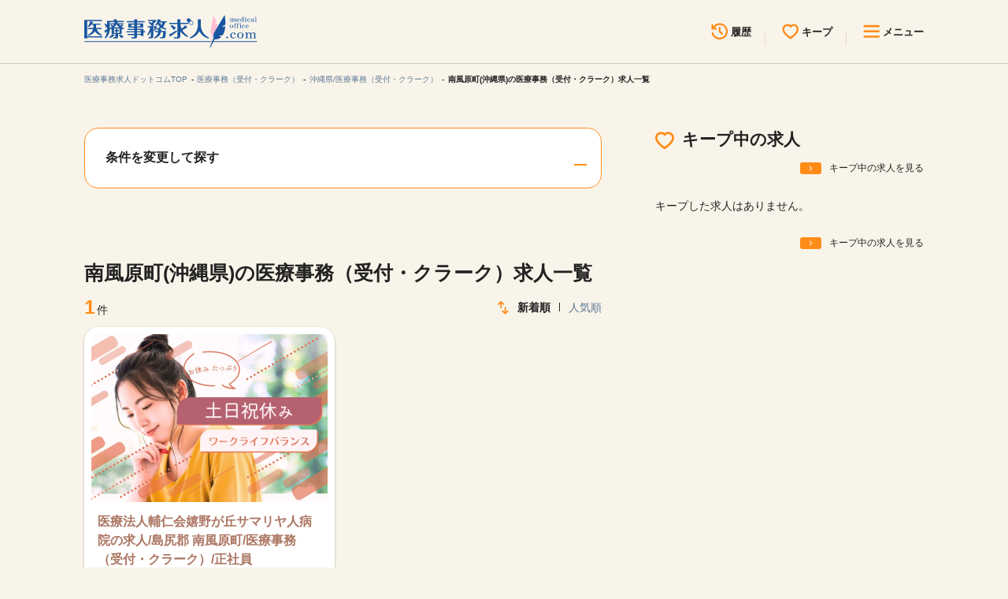

--- FILE ---
content_type: text/html; charset=UTF-8
request_url: https://ijiwork.com/area/okinawa/%E5%8D%97%E9%A2%A8%E5%8E%9F%E7%94%BA/genre/medical/jobs
body_size: 103188
content:
<!DOCTYPE html>
<html lang="ja">
<head prefix="og: http://ogp.me/ns# fb: http://ogp.me/ns/fb# article: http://ogp.me/ns/article#">
<meta name='robots' content='index, follow, max-image-preview:large, max-snippet:-1, max-video-preview:-1' />
<link rel="canonical" href="https://ijiwork.com/area/okinawa/%e5%8d%97%e9%a2%a8%e5%8e%9f%e7%94%ba/genre/medical/jobs" />

	<!-- This site is optimized with the Yoast SEO plugin v26.2 - https://yoast.com/wordpress/plugins/seo/ -->
	<title>南風原町(沖縄県)の医療事務（受付・クラーク）求人一覧【2026.01.31更新】 | 医療事務求人ドットコム</title>
	<meta property="og:locale" content="ja_JP" />
	<meta property="og:type" content="website" />
	<meta property="og:title" content="南風原町(沖縄県)の医療事務（受付・クラーク）求人一覧【2026.01.31更新】 | 医療事務求人ドットコム" />
	<meta property="og:url" content="https://ijiwork.com/genre/medical/jobs/" />
	<meta property="og:site_name" content="医療事務求人ドットコム" />
	<meta property="og:image" content="https://ijiwork.com/app/wp-content/uploads/2025/11/ogp.jpg" />
	<meta property="og:image:width" content="1200" />
	<meta property="og:image:height" content="630" />
	<meta property="og:image:type" content="image/jpeg" />
	<meta name="twitter:card" content="summary_large_image" />
	<script type="application/ld+json" class="yoast-schema-graph">{"@context":"https://schema.org","@graph":[{"@type":"CollectionPage","@id":"https://ijiwork.com/genre/medical/jobs/","url":"https://ijiwork.com/genre/medical/jobs/","name":"南風原町(沖縄県)の医療事務（受付・クラーク）求人一覧【2026.01.31更新】 | 医療事務求人ドットコム","isPartOf":{"@id":"https://ijiwork.com/#website"},"primaryImageOfPage":{"@id":"https://ijiwork.com/genre/medical/jobs/#primaryimage"},"image":{"@id":"https://ijiwork.com/genre/medical/jobs/#primaryimage"},"thumbnailUrl":"/app/wp-content/uploads/2025/12/土日祝休み-1.jpg","breadcrumb":{"@id":"https://ijiwork.com/area/okinawa/%E5%8D%97%E9%A2%A8%E5%8E%9F%E7%94%BA/genre/medical/jobs#breadcrumb"},"inLanguage":"ja"},{"@type":"BreadcrumbList","@id":"https://ijiwork.com/area/okinawa/%E5%8D%97%E9%A2%A8%E5%8E%9F%E7%94%BA/genre/medical/jobs#breadcrumb","itemListElement":[{"@type":"ListItem","position":1,"name":"医療事務求人ドットコムTOP","item":"https://ijiwork.com/"},{"@type":"ListItem","position":2,"name":"医療事務（受付・クラーク）","item":"https://ijiwork.com/genre/medical/jobs"},{"@type":"ListItem","position":3,"name":"沖縄県/医療事務（受付・クラーク）","item":"https://ijiwork.com/area/okinawa/genre/medical/jobs"},{"@type":"ListItem","position":4,"name":"南風原町(沖縄県)の医療事務（受付・クラーク）求人一覧","item":"https://ijiwork.com/area/okinawa/%E5%8D%97%E9%A2%A8%E5%8E%9F%E7%94%BA/genre/medical/jobs"}]},{"@type":"ImageObject","inLanguage":"ja","@id":"https://ijiwork.com/genre/medical/jobs/#primaryimage","url":"/app/wp-content/uploads/2025/12/土日祝休み-1.jpg","contentUrl":"/app/wp-content/uploads/2025/12/土日祝休み-1.jpg","width":1748,"height":1240},{"@type":"WebSite","@id":"https://ijiwork.com/#website","url":"https://ijiwork.com/","name":"医療事務求人ドットコム","description":"医療事務の転職サポートサイトなら業界最大級求人数の医療事務求人ドットコムへ！","potentialAction":[{"@type":"SearchAction","target":{"@type":"EntryPoint","urlTemplate":"https://ijiwork.com/?s={search_term_string}"},"query-input":{"@type":"PropertyValueSpecification","valueRequired":true,"valueName":"search_term_string"}}],"inLanguage":"ja"}]}</script>
	<!-- / Yoast SEO plugin. -->


<script type="text/javascript" id="wpp-js" src="https://ijiwork.com/app/wp-content/plugins/wordpress-popular-posts/assets/js/wpp.js?ver=7.3.6" data-sampling="0" data-sampling-rate="100" data-api-url="https://ijiwork.com/wp-json/wordpress-popular-posts" data-post-id="0" data-token="b6822fc105" data-lang="0" data-debug="1"></script>
<style id='wp-img-auto-sizes-contain-inline-css' type='text/css'>
img:is([sizes=auto i],[sizes^="auto," i]){contain-intrinsic-size:3000px 1500px}
/*# sourceURL=wp-img-auto-sizes-contain-inline-css */
</style>
<style id='wp-block-library-inline-css' type='text/css'>
:root{--wp-block-synced-color:#7a00df;--wp-block-synced-color--rgb:122,0,223;--wp-bound-block-color:var(--wp-block-synced-color);--wp-editor-canvas-background:#ddd;--wp-admin-theme-color:#007cba;--wp-admin-theme-color--rgb:0,124,186;--wp-admin-theme-color-darker-10:#006ba1;--wp-admin-theme-color-darker-10--rgb:0,107,160.5;--wp-admin-theme-color-darker-20:#005a87;--wp-admin-theme-color-darker-20--rgb:0,90,135;--wp-admin-border-width-focus:2px}@media (min-resolution:192dpi){:root{--wp-admin-border-width-focus:1.5px}}.wp-element-button{cursor:pointer}:root .has-very-light-gray-background-color{background-color:#eee}:root .has-very-dark-gray-background-color{background-color:#313131}:root .has-very-light-gray-color{color:#eee}:root .has-very-dark-gray-color{color:#313131}:root .has-vivid-green-cyan-to-vivid-cyan-blue-gradient-background{background:linear-gradient(135deg,#00d084,#0693e3)}:root .has-purple-crush-gradient-background{background:linear-gradient(135deg,#34e2e4,#4721fb 50%,#ab1dfe)}:root .has-hazy-dawn-gradient-background{background:linear-gradient(135deg,#faaca8,#dad0ec)}:root .has-subdued-olive-gradient-background{background:linear-gradient(135deg,#fafae1,#67a671)}:root .has-atomic-cream-gradient-background{background:linear-gradient(135deg,#fdd79a,#004a59)}:root .has-nightshade-gradient-background{background:linear-gradient(135deg,#330968,#31cdcf)}:root .has-midnight-gradient-background{background:linear-gradient(135deg,#020381,#2874fc)}:root{--wp--preset--font-size--normal:16px;--wp--preset--font-size--huge:42px}.has-regular-font-size{font-size:1em}.has-larger-font-size{font-size:2.625em}.has-normal-font-size{font-size:var(--wp--preset--font-size--normal)}.has-huge-font-size{font-size:var(--wp--preset--font-size--huge)}.has-text-align-center{text-align:center}.has-text-align-left{text-align:left}.has-text-align-right{text-align:right}.has-fit-text{white-space:nowrap!important}#end-resizable-editor-section{display:none}.aligncenter{clear:both}.items-justified-left{justify-content:flex-start}.items-justified-center{justify-content:center}.items-justified-right{justify-content:flex-end}.items-justified-space-between{justify-content:space-between}.screen-reader-text{border:0;clip-path:inset(50%);height:1px;margin:-1px;overflow:hidden;padding:0;position:absolute;width:1px;word-wrap:normal!important}.screen-reader-text:focus{background-color:#ddd;clip-path:none;color:#444;display:block;font-size:1em;height:auto;left:5px;line-height:normal;padding:15px 23px 14px;text-decoration:none;top:5px;width:auto;z-index:100000}html :where(.has-border-color){border-style:solid}html :where([style*=border-top-color]){border-top-style:solid}html :where([style*=border-right-color]){border-right-style:solid}html :where([style*=border-bottom-color]){border-bottom-style:solid}html :where([style*=border-left-color]){border-left-style:solid}html :where([style*=border-width]){border-style:solid}html :where([style*=border-top-width]){border-top-style:solid}html :where([style*=border-right-width]){border-right-style:solid}html :where([style*=border-bottom-width]){border-bottom-style:solid}html :where([style*=border-left-width]){border-left-style:solid}html :where(img[class*=wp-image-]){height:auto;max-width:100%}:where(figure){margin:0 0 1em}html :where(.is-position-sticky){--wp-admin--admin-bar--position-offset:var(--wp-admin--admin-bar--height,0px)}@media screen and (max-width:600px){html :where(.is-position-sticky){--wp-admin--admin-bar--position-offset:0px}}
/*wp_block_styles_on_demand_placeholder:697d9461f011d*/
/*# sourceURL=wp-block-library-inline-css */
</style>
<style id='classic-theme-styles-inline-css' type='text/css'>
/*! This file is auto-generated */
.wp-block-button__link{color:#fff;background-color:#32373c;border-radius:9999px;box-shadow:none;text-decoration:none;padding:calc(.667em + 2px) calc(1.333em + 2px);font-size:1.125em}.wp-block-file__button{background:#32373c;color:#fff;text-decoration:none}
/*# sourceURL=/wp-includes/css/classic-themes.min.css */
</style>
<link rel='stylesheet' id='contact-form-7-css' href='https://ijiwork.com/app/wp-content/plugins/contact-form-7/includes/css/styles.css?ver=6.1.3' type='text/css' media='all' />
<link rel='stylesheet' id='cf7msm_styles-css' href='https://ijiwork.com/app/wp-content/plugins/contact-form-7-multi-step-module-premium/resources/cf7msm.css?ver=4.4.4' type='text/css' media='all' />
<link rel='stylesheet' id='wordpress-popular-posts-css-css' href='https://ijiwork.com/app/wp-content/plugins/wordpress-popular-posts/assets/css/wpp.css?ver=7.3.6' type='text/css' media='all' />
<link rel='stylesheet' id='cf7cf-style-css' href='https://ijiwork.com/app/wp-content/plugins/cf7-conditional-fields/style.css?ver=2.6.5' type='text/css' media='all' />
            <style id="wpp-loading-animation-styles">@-webkit-keyframes bgslide{from{background-position-x:0}to{background-position-x:-200%}}@keyframes bgslide{from{background-position-x:0}to{background-position-x:-200%}}.wpp-widget-block-placeholder,.wpp-shortcode-placeholder{margin:0 auto;width:60px;height:3px;background:#dd3737;background:linear-gradient(90deg,#dd3737 0%,#571313 10%,#dd3737 100%);background-size:200% auto;border-radius:3px;-webkit-animation:bgslide 1s infinite linear;animation:bgslide 1s infinite linear}</style>
            	<meta name="viewport" content="width=device-width">
	<meta name="format-detection" content="telephone=no">

	<link rel="stylesheet" href="https://ijiwork.com/app/wp-content/themes/ijiwork/assets/css/slick.css">
	<link rel="stylesheet" href="https://ijiwork.com/app/wp-content/themes/ijiwork/assets/css/select2.css">
	<link rel="stylesheet" href="https://ijiwork.com/app/wp-content/themes/ijiwork/assets/css/styles.css?20251201">
	<link rel="icon" href="https://ijiwork.com/app/wp-content/themes/ijiwork/favicon_ie.ico">
	<link href="https://fonts.googleapis.com/css2?family=Montserrat:ital,wght@0,100..900;1,100..900&family=Noto+Sans+JP:wght@100..900&display=swap" rel="stylesheet">

<!-- Google Tag Manager -->
<script>(function(w,d,s,l,i){w[l]=w[l]||[];w[l].push({'gtm.start':
new Date().getTime(),event:'gtm.js'});var f=d.getElementsByTagName(s)[0],
j=d.createElement(s),dl=l!='dataLayer'?'&l='+l:'';j.async=true;j.src=
'https://www.googletagmanager.com/gtm.js?id='+i+dl;f.parentNode.insertBefore(j,f);
})(window,document,'script','dataLayer','GTM-5XFN9TG');</script>
<!-- End Google Tag Manager -->
</head>
<body id="pagetop">

	<header id="top" class="l-header">
  <div class="m-wrap _wide">
    <div class="l-header-wrap">
      <div class="l-header-wrap__logo">
        <a href="/"><img src="https://ijiwork.com/app/wp-content/themes/ijiwork/assets/img/common/logo.svg" alt="医療事務の求人・転職情報｜医療事務求人ドットコム" class="imgover"></a>
      </div>
      <ul class="l-header-wrap__nav">
        <li class="l-header-wrap__nav-item">
          <a href="https://ijiwork.com/lately" class="m-fade"><img src="https://ijiwork.com/app/wp-content/themes/ijiwork/assets/img/common/ico_history.svg" alt=""><span>履歴</span></a>
        </li>
        <li class="l-header-wrap__nav-item">
          <a href="https://ijiwork.com/clips" class="m-fade"><img src="https://ijiwork.com/app/wp-content/themes/ijiwork/assets/img/common/ico_keep.svg" alt=""><span>キープ</span></a>
        </li>
        <li class="l-header-wrap__nav-item">
          <button class="js-header-toggle m-fade"><img src="https://ijiwork.com/app/wp-content/themes/ijiwork/assets/img/common/ico_menu.svg" alt=""><span>メニュー</span></button>
        </li>
      </ul>
    </div>
    <div class="l-header-nav">
      <div class="l-header-nav__wrap">
        <p class="l-header-nav__logo u-sp">
          <a href="/"><img src="https://ijiwork.com/app/wp-content/themes/ijiwork/assets/img/common/logo.svg" alt="医療事務求人ドットコム" class="imgover"></a>
        </p>
        <button class="l-header-nav__close js-header-toggle">
          <img src="https://ijiwork.com/app/wp-content/themes/ijiwork/assets/img/common/ico_close.svg" alt="閉じる">
        </button>
        <ul class="l-header-nav__nav01">
          <li class="m-btn01 _white l-header-nav__nav01-item">
            <a href="https://ijiwork.com/lately"><img src="https://ijiwork.com/app/wp-content/themes/ijiwork/assets/img/common/ico_history.svg" alt=""><span>最近見た求人</span></a>
          </li>
          <li class="m-btn01 _white l-header-nav__nav01-item">
            <a href="https://ijiwork.com/clips"><img src="https://ijiwork.com/app/wp-content/themes/ijiwork/assets/img/common/ico_keep.svg" alt=""><span>キープ中の求人</span></a>
          </li>
          <li class="m-btn01 _white l-header-nav__nav01-item">
            <button data-target="search-modal-top" class="js-search-modal-open m-fade"><img src="https://ijiwork.com/app/wp-content/themes/ijiwork/assets/img/common/ico_search.svg" alt=""><span>求人検索</span></button>
          </li>
        </ul>
        <ul class="l-header-nav__nav02">
          <li class="m-btn01 _red l-header-nav__nav02-item">
            <a href="https://ijiwork.com/support">無料転職サポート</a>
          </li>
          <li class="m-btn01 l-header-nav__nav02-item">
            <a href="https://ijiwork.com/contact">お問い合わせ</a>
          </li>
        </ul>
        <ul class="l-header-nav__nav03">
          <li class="l-header-nav__nav03-item"><a href="https://ijiwork.com/info">見学会・イベント情報</a></li>
          <li class="l-header-nav__nav03-item"><a href="https://ijiwork.com/column">医療事務まるわかりコラム</a></li>
          <li class="l-header-nav__nav03-item"><a href="https://ijiwork.com/faq">よくあるご質問</a></li>
          <li class="l-header-nav__nav03-item"><a href="https://ijiwork.com/news">お知らせ</a></li>
          <li class="l-header-nav__nav03-item"><a href="https://ijiwork.com/about">医療事務求人ドットコムとは</a></li>
          <li class="l-header-nav__nav03-item"><a href="https://ijiwork.com/guide">サイトの使い方</a></li>
          <li class="l-header-nav__nav03-item"><a href="https://ijiwork.com/support">就職サポート</a></li>
          <li class="l-header-nav__nav03-item"><a href="https://ijiwork.com/for_owner">人材をお探しの医療機関・企業様</a></li>
          <li class="l-header-nav__nav03-item"><a href="https://ijiwork.com/outline">運営会社</a></li>
        </ul>
      </div>
    </div>
  </div>
  <div class="l-header__overlay"></div>
</header><script>
// WordPressのクエリ変数から取得した検索条件（パス式URL対応）
// slug配列とname配列の両方を渡す
window.wpSearchConditions = {"prefecture":["okinawa"],"area_child":["%e5%8d%97%e9%a2%a8%e5%8e%9f%e7%94%ba"],"route":[],"route_child":[],"genre":["medical"],"employ":[],"picky":[]};
window.wpSearchConditionNames = {"prefecture":["沖縄県"],"area_child":["南風原町"],"genre":["医療事務（受付・クラーク）"]};
// route_childのオリジナル（eki_id展開前）のslug配列
window.wpRouteChildOriginal = [];
</script>
<main id="page_recruit" class="u-clearfix">

	<div class="l-breadcrumbs">  <div class="m-wrap _wide">    <ul class="l-breadcrumbs__list"><li class="l-breadcrumbs__item"><a href="https://ijiwork.com/">医療事務求人ドットコムTOP</a></li><li class="l-breadcrumbs__item"><a href="https://ijiwork.com/genre/medical/jobs">医療事務（受付・クラーク）</a></li><li class="l-breadcrumbs__item"><a href="https://ijiwork.com/area/okinawa/genre/medical/jobs">沖縄県/医療事務（受付・クラーク）</a></li><li class="l-breadcrumbs__item">南風原町(沖縄県)の医療事務（受付・クラーク）求人一覧</li>    </ul>  </div></div>
	<div class="m-wrap-col mt4">
		<div class="m-wrap-col__main">

			<div class="p-search">
				<div class="m-search-box">
					<div class="m-search-box__acd js-acd">条件を変更して探す<i class="m-search-box__acd_ico"></i></div>
					<dl class="m-search-box__grid">
						<dt class="m-search-box__grid_ttl">
							<i><img src="https://ijiwork.com/app/wp-content/themes/ijiwork/assets/img/common/ico_search01.svg" alt=""></i>勤務地
						</dt>
						<dd class="m-search-box__grid_txt">
							<p class="m-search-box__btn m-btn02">
								<span data-target="search-modal-place" class="btn js-search-modal-open js-search-modal-link">未選択</span>
							</p>
						</dd>
						<dt class="m-search-box__grid_ttl">
							<i><img src="https://ijiwork.com/app/wp-content/themes/ijiwork/assets/img/common/ico_search02.svg" alt=""></i>職種
						</dt>
						<dd class="m-search-box__grid_txt">
							<p class="m-search-box__btn m-btn02">
								<span data-target="search-modal-job" class="btn js-search-modal-open js-search-modal-link">未選択</span>
							</p>
						</dd>
						<dt class="m-search-box__grid_ttl">
							<i><img src="https://ijiwork.com/app/wp-content/themes/ijiwork/assets/img/common/ico_search03.svg" alt=""></i>雇用形態
						</dt>
						<dd class="m-search-box__grid_txt">
							<p class="m-search-box__btn m-btn02">
								<span data-target="search-modal-type" class="btn js-search-modal-open js-search-modal-link">未選択</span>
							</p>
						</dd>
						<dt class="m-search-box__grid_ttl">
							<i><img src="https://ijiwork.com/app/wp-content/themes/ijiwork/assets/img/common/ico_search04.svg" alt=""></i>こだわり条件
						</dt>
						<dd class="m-search-box__grid_txt">
							<p class="m-search-box__btn m-btn02">
								<span data-target="search-modal-pick" class="btn js-search-modal-open js-search-modal-link">未選択</span>
							</p>
						</dd>
					</dl>
				</div>
			</div>

			<section class="p-archive mt_block">
								<h1 class="m-h2">南風原町(沖縄県)の医療事務（受付・クラーク）求人一覧</h1>
				<div class="p-archive__count">
										<p class="p-archive__count_num"><strong>1</strong>件</p>
					<p class="p-archive__count_sort">
						<i class="m-ico"><img src="https://ijiwork.com/app/wp-content/themes/ijiwork/assets/img/common/ico_sort.svg" alt=""></i>
												<span>新着順</span>
						<a href="/area/okinawa/%E5%8D%97%E9%A2%A8%E5%8E%9F%E7%94%BA/genre/medical/jobs?sort=popular" class="m-link02">人気順</a>
											</p>
				</div>
				<div class="p-archive__list m-grid_2">
																		    <div class="m-archive_recruit p-archive__list_item">
        <div class="m-archive_recruit__link">
            <a href="https://ijiwork.com/area/okinawa/jobs/257242">
                <figure class="m-archive_recruit__img">
                    <img src="/app/wp-content/uploads/2025/12/土日祝休み-1-300x213.jpg" alt="">
                </figure>
            </a>
                        <a href="https://ijiwork.com/area/okinawa/jobs/257242" class="m-archive_recruit__ttl">
                医療法人輔仁会嬉野が丘サマリヤ人病院の求人/島尻郡 南風原町/医療事務（受付・クラーク）/正社員            </a>
            <p class="m-archive_recruit__txt">【南風原町】土日祝休み＆年間休日122日＊医療事務経験を活かしてワークライフバランス充実！</p>
            <ul class="m-archive_recruit__list">
                                <li class="m-archive_recruit__list_item _01">月額（総額） 177,000円～225,900円</li>
                                                <li class="m-archive_recruit__list_item _02">正社員</li>
                                                <li class="m-archive_recruit__list_item _03">医療事務（受付・クラーク）</li>
                                                <li class="m-archive_recruit__list_item _04"><a href="https://ijiwork.com/area/okinawa/jobs/257242#access">沖縄県 島尻郡 南風原町</a></li>
                                            </ul>
                        <p class="m-archive_recruit__tag">
                                <span>40代活躍中</span>
                                <span>土日祝休み</span>
                                <span>ボーナス・賞与あり</span>
                                <span>社会保険完備</span>
                            </p>
                    </div>
                <div class="m-archive_recruit__btn_wrap">
                        <p class="m-archive_recruit__btn _keep">
                <button type="button" class="js-keep-button" data-job-id="189695">キープする</button>
            </p>
                        <p class="m-archive_recruit__btn _more">
                <a href="https://ijiwork.com/area/okinawa/jobs/257242">求人を見る</a>
            </p>
        </div>
            </div>
    															</div>

				<ol class="m-pager">
<li><span>1</span></li>
</ol>

				<p class="m-btn01 _sp-long _center">
					<button type="button" data-target="search-modal-top" class="btn js-search-modal-open">条件を指定して探す</button>
				</p>
			</section>

			<div class="p-banner mt_block">
				<p class="p-banner__btn">
					<a href="https://creatework.jp/" class="m-fade" target="_blank" rel="noopener noreferrer">
						<img src="https://ijiwork.com/app/wp-content/themes/ijiwork/assets/img/index/bnr02.png" srcset="https://ijiwork.com/app/wp-content/themes/ijiwork/assets/img/index/bnr02@2x.png 2x" alt="介護求人ドットコム">
					</a>
				</p>
			</div>

			<section class="p-about mt_block">
								<h3 class="m-h3">医療事務（受付・クラーク）について</h3>
<div class="js-line-clump-box _line3">
	<p class="m-txt js-line-clump-item">沖縄県の医療事務では、沖縄県那覇市などの求人を中心に、沖縄県ｘ医療事務 1件の求人を掲載しています。医療事務求人ドットコムの特徴として、正社員、派遣社員、扶養内パート、時短勤務など、多様な雇用形態が揃っており、専任のキャリアアドバイザーがあなたにぴったりの求人を紹介します。未経験者や無資格者、ブランクがある方でも安心して働けるお仕事や20代、30代、40代、50代といった幅広い年齢層が活躍している職場の求人が多数あります。弊社の派遣・委託現場においてスキルアップのための研修プログラムや、キャリアパスの相談、定期的なフィードバックを通じて、あなたのキャリアアップを支援します。</p>
	<button type="button" class="js-line-clump-btn">もっと見る</button>
</div>
								
			</section>

			<div class="p-search mt_block">
				<div class="m-search-box">
					<dl class="m-search-box__grid">
						<dt class="m-search-box__grid_ttl">
							<i><img src="https://ijiwork.com/app/wp-content/themes/ijiwork/assets/img/common/ico_search01.svg" alt=""></i>勤務地
						</dt>
						<dd class="m-search-box__grid_txt">
							<p class="m-search-box__btn m-btn02">
								<span data-target="search-modal-place" class="btn js-search-modal-open js-search-modal-link">未選択</span>
							</p>
						</dd>
						<dt class="m-search-box__grid_ttl">
							<i><img src="https://ijiwork.com/app/wp-content/themes/ijiwork/assets/img/common/ico_search02.svg" alt=""></i>職種
						</dt>
						<dd class="m-search-box__grid_txt">
							<p class="m-search-box__btn m-btn02">
								<span data-target="search-modal-job" class="btn js-search-modal-open js-search-modal-link">未選択</span>
							</p>
						</dd>
						<dt class="m-search-box__grid_ttl">
							<i><img src="https://ijiwork.com/app/wp-content/themes/ijiwork/assets/img/common/ico_search03.svg" alt=""></i>雇用形態
						</dt>
						<dd class="m-search-box__grid_txt">
							<p class="m-search-box__btn m-btn02">
								<span data-target="search-modal-type" class="btn js-search-modal-open js-search-modal-link">未選択</span>
							</p>
						</dd>
						<dt class="m-search-box__grid_ttl">
							<i><img src="https://ijiwork.com/app/wp-content/themes/ijiwork/assets/img/common/ico_search04.svg" alt=""></i>こだわり条件
						</dt>
						<dd class="m-search-box__grid_txt">
							<p class="m-search-box__btn m-btn02">
								<span data-target="search-modal-pick" class="btn js-search-modal-open js-search-modal-link">未選択</span>
							</p>
						</dd>
					</dl>
				</div>
			</div>

			<div class="p-bg_round mt_block">

																		
								<section class="p-salary">
					<h3 class="m-h3">平均給与</h3>
					<h4 class="p-ttl_beige">沖縄県×医療事務（受付・クラーク）</h4>
										<div class="m-grid_2 _text-only">
						<dl class="p-salary__item">
							<dt class="p-salary__ttl">
								<strong>正社員・契約社員</strong><br>
								平均月給 沖縄県							</dt>
							<dd class="p-salary__txt">
								<strong>18.1</strong>万円
							</dd>
						</dl>
						<dl class="p-salary__item">
							<dt class="p-salary__ttl">
								<strong>派遣社員・紹介予定派遣</strong><br>
								平均時給 沖縄県							</dt>
							<dd class="p-salary__txt">
								<strong>1,272</strong>円
							</dd>
						</dl>
						<dl class="p-salary__item">
							<dt class="p-salary__ttl">
								<strong>アルバイト・パート</strong><br>
								平均時給 沖縄県							</dt>
							<dd class="p-salary__txt">
								<strong>1,177</strong>円
							</dd>
						</dl>
					</div>
				</section>
								
									<!-- <section class="p-faq mt_block"> -->
					<section class="p-faq mt_block">
						<h2 class="m-h3">よくあるご質問</h2>
												<div class="m-faq">
							<h3 class="m-faq__ttl js-acd">気になる求人を保存できますか？<div class="m-acd_ico"></div></h3>
							<div class="m-faq__txt">
								
当サイトはキープ機能がありますので、気になる求人を簡単に保存できます。あとで求人を比較することも可能です。
							</div>
						</div>
												<div class="m-faq">
							<h3 class="m-faq__ttl js-acd">求人を検索するときのおすすめ条件は？<div class="m-acd_ico"></div></h3>
							<div class="m-faq__txt">
								
エリア、雇用形態、こだわり条件などを組み合わせると、自分に合った求人を効率よく見つけられます。自身にあった求人の見つけ方が分からない場合、面談を通じてご紹介することも可能です。
							</div>
						</div>
												<div class="m-faq">
							<h3 class="m-faq__ttl js-acd">求人情報はどのくらいの頻度で更新されますか？<div class="m-acd_ico"></div></h3>
							<div class="m-faq__txt">
								
求人情報は毎日更新されます。常に最新の情報をチェックできます。
							</div>
						</div>
												<div class="m-faq">
							<h3 class="m-faq__ttl js-acd">希望勤務地で絞り込みできますか？<div class="m-acd_ico"></div></h3>
							<div class="m-faq__txt">
								
はい、都道府県、市区町村、駅名などで細かく検索できます。
							</div>
						</div>
												<div class="m-faq">
							<h3 class="m-faq__ttl js-acd">条件検索で見つからない場合は？<div class="m-acd_ico"></div></h3>
							<div class="m-faq__txt">
								
条件検索で希望の医療事務求人が見つからない場合もご安心ください。<br>まずはご応募いただき、希望条件を詳しくヒアリングしたうえで、キャリアアドバイザーが最適な求人を個別にご提案します。<br>条件に合う求人がないときも、非公開求人や新着求人をご紹介できる場合がありますので、ぜひご相談ください。
							</div>
						</div>
												<p class="p-faq__btn m-btn01 _sp-long _center mt5"><a href="https://ijiwork.com/faq">よくあるご質問をもっと見る</a></p>
					</section>
							</div>
		</div>


		<div class="m-wrap-col__side u-pc">
			<section class="p-keep">
				<h2 class="m-h3 _no_ico p-keep__ttl"><i class="m-ico"><img src="https://ijiwork.com/app/wp-content/themes/ijiwork/assets/img/common/ico_keep.svg" alt=""></i>キープ中の求人</h2>
				<p class="m-btn_more">
					<a href="https://ijiwork.com/clips">キープ中の求人を見る</a>
				</p>
				<div class="p-keep__list js-sidebarKeepList">
					<p>読み込み中...</p>
				</div>
				<p class="m-btn_more">
					<a href="https://ijiwork.com/clips">キープ中の求人を見る</a>
				</p>
			</section>
		</div>
	</div>

</main>

<div class="l-floating_nav">
  <p class="m-btn01 _red l-floating_nav__btn">
    <button type="button" data-target="support-modal-main" data-areagroup="131" class="js-support-modal-open m-fade btn">まずは無料で相談してみる</button>
  </p>
</div>

<footer class="l-footer">
    <div class="l-footer-cta">
    <div class="m-wrap _wide">
      <div class="l-footer-cta__grid">
        <div class="l-footer-cta__grid_item _01">
          <a data-target="support-modal-main" class="js-support-modal-open">
            <figure class="l-footer-cta__img">
              <img src="https://ijiwork.com/app/wp-content/themes/ijiwork/assets/img/common/cta_img01.svg" alt="">
            </figure>
            <h2 class="l-footer-cta__ttl">あなたの転職活動をサポート</h2>
            <p class="l-footer-cta__txt">
              「何から始めればいい？」<br class="u-sp"><strong>そんな方にぴったりの無料サポート。</strong><br>
              あなたのペースに合わせてご相談いただけます。
            </p>
            <p class="m-btn01 _red l-footer-cta__btn">
              <span class="btn"><i class="m-ico _rollover"><img src="https://ijiwork.com/app/wp-content/themes/ijiwork/assets/img/common/cta_ico01.svg" alt=""><img src="https://ijiwork.com/app/wp-content/themes/ijiwork/assets/img/common/cta_ico01_hover.svg" alt=""></i>無料転職サポートを申し込む</span>
            </p>
          </a>
        </div>
                <!-- <div class="l-footer-cta__grid_item _02">
          <a href="#line" target="_blank">
            <figure class="l-footer-cta__img">
              <img src="https://ijiwork.com/app/wp-content/themes/ijiwork/assets/img/common/cta_img02.svg" alt="">
            </figure>
            <h2 class="l-footer-cta__ttl">LINEで気軽にサポート</h2>
            <p class="l-footer-cta__txt">
              転職活動を始めるか迷っている方も、<br class="u-sp"><strong>LINEで気軽に情報を受け取れます。</strong><br>
              ご希望に合った求人もお届けします！
            </p>
            <p class="m-btn01 _green l-footer-cta__btn">
              <span class="btn"><i class="m-ico _rollover"><img src="https://ijiwork.com/app/wp-content/themes/ijiwork/assets/img/common/cta_ico02.svg" alt=""><img src="https://ijiwork.com/app/wp-content/themes/ijiwork/assets/img/common/cta_ico02_hover.svg" alt=""></i>友だちを追加する</span>
            </p>
          </a>
        </div> -->
      </div>
    </div>
  </div>
  <div class="l-footer-main m-bg_round">
    <div class="m-wrap _wide">
      <div class="l-footer-main__grid">
        <div class="l-footer-main__grid_left">
                    <p class="l-footer-main__logo">
            <a href="https://ijiwork.com/"><img src="https://ijiwork.com/app/wp-content/themes/ijiwork/assets/img/common/logo.svg" alt="医療事務求人ドットコム"></a>
          </p>
          <ul class="l-footer-main__nav">
            <li class="l-footer-main__nav_item"><a href="https://ijiwork.com/info">見学会・イベント情報</a></li>
            <li class="l-footer-main__nav_item"><a href="https://ijiwork.com/column">医療事務まるわかりコラム</a></li>
            <li class="l-footer-main__nav_item"><a href="https://ijiwork.com/faq">よくあるご質問</a></li>
            <li class="l-footer-main__nav_item"><a href="https://ijiwork.com/news">お知らせ</a></li>
            <li class="l-footer-main__nav_item"><a href="https://ijiwork.com/about">医療事務求人ドットコムとは</a></li>
            <li class="l-footer-main__nav_item"><a href="https://ijiwork.com/guide">サイトの使い方</a></li>
            <li class="l-footer-main__nav_item"><a href="https://ijiwork.com/support">就職サポート</a></li>
            <li class="l-footer-main__nav_item"><a href="https://ijiwork.com/for_owner">人材をお探しの医療機関・企業様</a></li>
            <li class="l-footer-main__nav_item"><a href="https://ijiwork.com/outline">運営会社</a></li>
            <li class="l-footer-main__nav_item"><a href="https://ijiwork.com/contact">お問い合わせ</a></li>
            <li class="l-footer-main__nav_item"><a href="https://www.nk-create.co.jp/privacy/" target="_blank" rel="noopener noreferrer">プライバシーポリシー</a></li>
            <li class="l-footer-main__nav_item"><a href="https://ijiwork.com/link">リンク集</a></li>
            <li class="l-footer-main__nav_item"><a href="https://ijiwork.com/sitemap">サイトマップ</a></li>
          </ul>        </div>
        <div class="l-footer-main__grid_right">
								
                

                

                  

                

                
                
                

                

                
                
                    
                              <dl class="l-footer-main__search">
            <dt class="l-footer-main__search_ttl js-acd">南風原町/医療事務（受付・クラーク）のお仕事をこだわり条件から探す<i class="l-footer-main__search_ttl_ico"></i></dt>
            <dd class="l-footer-main__search_txt">
              <p class="l-footer-main__search_link">
                                                    <a href="https://ijiwork.com/area/okinawa/%e5%8d%97%e9%a2%a8%e5%8e%9f%e7%94%ba/genre/medical/picky/40dai/jobs">40代活躍中</a>／                                                    <a href="https://ijiwork.com/area/okinawa/%e5%8d%97%e9%a2%a8%e5%8e%9f%e7%94%ba/genre/medical/picky/50dai/jobs">50代活躍中</a>／                                                    <a href="https://ijiwork.com/area/okinawa/%e5%8d%97%e9%a2%a8%e5%8e%9f%e7%94%ba/genre/medical/picky/60dai/jobs">60代活躍中</a>／                                                    <a href="https://ijiwork.com/area/okinawa/%e5%8d%97%e9%a2%a8%e5%8e%9f%e7%94%ba/genre/medical/picky/pc/jobs">PCスキル不要</a>／                                                    <a href="https://ijiwork.com/area/okinawa/%e5%8d%97%e9%a2%a8%e5%8e%9f%e7%94%ba/genre/medical/picky/clinic/jobs">クリニック・診療所</a>／                                                    <a href="https://ijiwork.com/area/okinawa/%e5%8d%97%e9%a2%a8%e5%8e%9f%e7%94%ba/genre/medical/picky/blank/jobs">ブランクOK</a>／                                                    <a href="https://ijiwork.com/area/okinawa/%e5%8d%97%e9%a2%a8%e5%8e%9f%e7%94%ba/genre/medical/picky/bonus/jobs">ボーナス・賞与あり</a>／                                                    <a href="https://ijiwork.com/area/okinawa/%e5%8d%97%e9%a2%a8%e5%8e%9f%e7%94%ba/genre/medical/picky/corporate/jobs">一般企業</a>／                                                    <a href="https://ijiwork.com/area/okinawa/%e5%8d%97%e9%a2%a8%e5%8e%9f%e7%94%ba/genre/medical/picky/kotsuhi/jobs">交通費支給</a>／                                                    <a href="https://ijiwork.com/area/okinawa/%e5%8d%97%e9%a2%a8%e5%8e%9f%e7%94%ba/genre/medical/picky/kaigo/jobs">介護福祉士求人</a>／                                                    <a href="https://ijiwork.com/area/okinawa/%e5%8d%97%e9%a2%a8%e5%8e%9f%e7%94%ba/genre/medical/picky/jutaku/jobs">住宅手当あり</a>／                                                    <a href="https://ijiwork.com/area/okinawa/%e5%8d%97%e9%a2%a8%e5%8e%9f%e7%94%ba/genre/medical/picky/am/jobs">午前のみ</a>／                                                    <a href="https://ijiwork.com/area/okinawa/%e5%8d%97%e9%a2%a8%e5%8e%9f%e7%94%ba/genre/medical/picky/pm/jobs">午後のみ</a>／                                                    <a href="https://ijiwork.com/area/okinawa/%e5%8d%97%e9%a2%a8%e5%8e%9f%e7%94%ba/genre/medical/picky/sokujitsu/jobs">即日勤務OK</a>／                                                    <a href="https://ijiwork.com/area/okinawa/%e5%8d%97%e9%a2%a8%e5%8e%9f%e7%94%ba/genre/medical/picky/0yen/jobs">受講料0円制度対象</a>／                                                    <a href="https://ijiwork.com/area/okinawa/%e5%8d%97%e9%a2%a8%e5%8e%9f%e7%94%ba/genre/medical/picky/donichi/jobs">土日祝休み</a>／                                                    <a href="https://ijiwork.com/area/okinawa/%e5%8d%97%e9%a2%a8%e5%8e%9f%e7%94%ba/genre/medical/picky/yakin/jobs">夜勤なし</a>／                                                    <a href="https://ijiwork.com/area/okinawa/%e5%8d%97%e9%a2%a8%e5%8e%9f%e7%94%ba/genre/medical/picky/kosodate/jobs">子育てママ・パパ活躍中</a>／                                                    <a href="https://ijiwork.com/area/okinawa/%e5%8d%97%e9%a2%a8%e5%8e%9f%e7%94%ba/genre/medical/picky/gakureki/jobs">学歴不問</a>／                                                    <a href="https://ijiwork.com/area/okinawa/%e5%8d%97%e9%a2%a8%e5%8e%9f%e7%94%ba/genre/medical/picky/nenkyu110/jobs">年休110日以上</a>／                                                    <a href="https://ijiwork.com/area/okinawa/%e5%8d%97%e9%a2%a8%e5%8e%9f%e7%94%ba/genre/medical/picky/nenkyu120/jobs">年休120日以上</a>／                                                    <a href="https://ijiwork.com/area/okinawa/%e5%8d%97%e9%a2%a8%e5%8e%9f%e7%94%ba/genre/medical/picky/kyubo/jobs">急募</a>／                                                    <a href="https://ijiwork.com/area/okinawa/%e5%8d%97%e9%a2%a8%e5%8e%9f%e7%94%ba/genre/medical/picky/fuyo/jobs">扶養枠</a>／                                                    <a href="https://ijiwork.com/area/okinawa/%e5%8d%97%e9%a2%a8%e5%8e%9f%e7%94%ba/genre/medical/picky/sekkyaku/jobs">接客経験を活かせる</a>／                                                    <a href="https://ijiwork.com/area/okinawa/%e5%8d%97%e9%a2%a8%e5%8e%9f%e7%94%ba/genre/medical/picky/shinsotsu/jobs">新卒・第二新卒歓迎</a>／                                                    <a href="https://ijiwork.com/area/okinawa/%e5%8d%97%e9%a2%a8%e5%8e%9f%e7%94%ba/genre/medical/picky/nisshuku/jobs">日祝休み</a>／                                                    <a href="https://ijiwork.com/area/okinawa/%e5%8d%97%e9%a2%a8%e5%8e%9f%e7%94%ba/genre/medical/picky/mikeiken/jobs">未経験歓迎</a>／                                                    <a href="https://ijiwork.com/area/okinawa/%e5%8d%97%e9%a2%a8%e5%8e%9f%e7%94%ba/genre/medical/picky/seishain/jobs">正社員登用あり</a>／                                                    <a href="https://ijiwork.com/area/okinawa/%e5%8d%97%e9%a2%a8%e5%8e%9f%e7%94%ba/genre/medical/picky/zangyo10/jobs">残業月10時間以下</a>／                                                    <a href="https://ijiwork.com/area/okinawa/%e5%8d%97%e9%a2%a8%e5%8e%9f%e7%94%ba/genre/medical/picky/zangyo20/jobs">残業月20時間以上</a>／                                                    <a href="https://ijiwork.com/area/okinawa/%e5%8d%97%e9%a2%a8%e5%8e%9f%e7%94%ba/genre/medical/picky/ikuji/jobs">産休・育休取得実績あり</a>／                                                    <a href="https://ijiwork.com/area/okinawa/%e5%8d%97%e9%a2%a8%e5%8e%9f%e7%94%ba/genre/medical/picky/hospital/jobs">病院</a>／                                                    <a href="https://ijiwork.com/area/okinawa/%e5%8d%97%e9%a2%a8%e5%8e%9f%e7%94%ba/genre/medical/picky/tankikan/jobs">短期間就労</a>／                                                    <a href="https://ijiwork.com/area/okinawa/%e5%8d%97%e9%a2%a8%e5%8e%9f%e7%94%ba/genre/medical/picky/kenshu/jobs">研修制度あり</a>／                                                    <a href="https://ijiwork.com/area/okinawa/%e5%8d%97%e9%a2%a8%e5%8e%9f%e7%94%ba/genre/medical/picky/shakaihoken/jobs">社会保険完備</a>／                                                    <a href="https://ijiwork.com/area/okinawa/%e5%8d%97%e9%a2%a8%e5%8e%9f%e7%94%ba/genre/medical/picky/keiken/jobs">経験歓迎</a>／                                                    <a href="https://ijiwork.com/area/okinawa/%e5%8d%97%e9%a2%a8%e5%8e%9f%e7%94%ba/genre/medical/picky/home-visit/jobs">訪問診療</a>／                                                    <a href="https://ijiwork.com/area/okinawa/%e5%8d%97%e9%a2%a8%e5%8e%9f%e7%94%ba/genre/medical/picky/drugstore/jobs">調剤薬局・ドラッグストア</a>／                                                    <a href="https://ijiwork.com/area/okinawa/%e5%8d%97%e9%a2%a8%e5%8e%9f%e7%94%ba/genre/medical/picky/shikaku-nashi/jobs">資格なしOK</a>／                                                    <a href="https://ijiwork.com/area/okinawa/%e5%8d%97%e9%a2%a8%e5%8e%9f%e7%94%ba/genre/medical/picky/shikaku/jobs">資格を活かせる</a>／                                                    <a href="https://ijiwork.com/area/okinawa/%e5%8d%97%e9%a2%a8%e5%8e%9f%e7%94%ba/genre/medical/picky/shutoku/jobs">資格取得支援</a>／                                                    <a href="https://ijiwork.com/area/okinawa/%e5%8d%97%e9%a2%a8%e5%8e%9f%e7%94%ba/genre/medical/picky/bonus2/jobs">賞与2ヵ月</a>／                                                    <a href="https://ijiwork.com/area/okinawa/%e5%8d%97%e9%a2%a8%e5%8e%9f%e7%94%ba/genre/medical/picky/bonus3/jobs">賞与3ヵ月</a>／                                                    <a href="https://ijiwork.com/area/okinawa/%e5%8d%97%e9%a2%a8%e5%8e%9f%e7%94%ba/genre/medical/picky/car/jobs">車・バイク通勤OK</a>／                                                    <a href="https://ijiwork.com/area/okinawa/%e5%8d%97%e9%a2%a8%e5%8e%9f%e7%94%ba/genre/medical/picky/taishoku/jobs">退職金あり</a>／                                                    <a href="https://ijiwork.com/area/okinawa/%e5%8d%97%e9%a2%a8%e5%8e%9f%e7%94%ba/genre/medical/picky/eki-5min/jobs">駅から5分以内</a>                              </p>
            </dd>
          </dl>
            
                              <dl class="l-footer-main__search">
            <dt class="l-footer-main__search_ttl js-acd">南風原町/医療事務（受付・クラーク）のお仕事を雇用形態から探す<i class="l-footer-main__search_ttl_ico"></i></dt>
            <dd class="l-footer-main__search_txt">
              <p class="l-footer-main__search_link">
                                                    <a href="https://ijiwork.com/area/okinawa/%e5%8d%97%e9%a2%a8%e5%8e%9f%e7%94%ba/genre/medical/employ/seisya/jobs">正社員</a>／                                                    <a href="https://ijiwork.com/area/okinawa/%e5%8d%97%e9%a2%a8%e5%8e%9f%e7%94%ba/genre/medical/employ/keiyaku/jobs">契約社員</a>／                                                    <a href="https://ijiwork.com/area/okinawa/%e5%8d%97%e9%a2%a8%e5%8e%9f%e7%94%ba/genre/medical/employ/haken/jobs">派遣</a>／                                                    <a href="https://ijiwork.com/area/okinawa/%e5%8d%97%e9%a2%a8%e5%8e%9f%e7%94%ba/genre/medical/employ/syoukai/jobs">紹介予定派遣</a>／                                                    <a href="https://ijiwork.com/area/okinawa/%e5%8d%97%e9%a2%a8%e5%8e%9f%e7%94%ba/genre/medical/employ/part/jobs">アルバイト・パート</a>                              </p>
            </dd>
          </dl>
                      
                              <dl class="l-footer-main__search">
            <dt class="l-footer-main__search_ttl js-acd">南風原町のお仕事を雇用形態から探す<i class="l-footer-main__search_ttl_ico"></i></dt>
            <dd class="l-footer-main__search_txt">
              <p class="l-footer-main__search_link">
                                                    <a href="https://ijiwork.com/area/okinawa/%e5%8d%97%e9%a2%a8%e5%8e%9f%e7%94%ba/employ/seisya/jobs">正社員</a>／                                                    <a href="https://ijiwork.com/area/okinawa/%e5%8d%97%e9%a2%a8%e5%8e%9f%e7%94%ba/employ/keiyaku/jobs">契約社員</a>／                                                    <a href="https://ijiwork.com/area/okinawa/%e5%8d%97%e9%a2%a8%e5%8e%9f%e7%94%ba/employ/haken/jobs">派遣</a>／                                                    <a href="https://ijiwork.com/area/okinawa/%e5%8d%97%e9%a2%a8%e5%8e%9f%e7%94%ba/employ/syoukai/jobs">紹介予定派遣</a>／                                                    <a href="https://ijiwork.com/area/okinawa/%e5%8d%97%e9%a2%a8%e5%8e%9f%e7%94%ba/employ/part/jobs">アルバイト・パート</a>                              </p>
            </dd>
          </dl>
                      
                              <dl class="l-footer-main__search">
            <dt class="l-footer-main__search_ttl js-acd">南風原町のお仕事をこだわり条件から探す<i class="l-footer-main__search_ttl_ico"></i></dt>
            <dd class="l-footer-main__search_txt">
              <p class="l-footer-main__search_link">
                                                    <a href="https://ijiwork.com/area/okinawa/%e5%8d%97%e9%a2%a8%e5%8e%9f%e7%94%ba/picky/40dai/jobs">40代活躍中</a>／                                                    <a href="https://ijiwork.com/area/okinawa/%e5%8d%97%e9%a2%a8%e5%8e%9f%e7%94%ba/picky/50dai/jobs">50代活躍中</a>／                                                    <a href="https://ijiwork.com/area/okinawa/%e5%8d%97%e9%a2%a8%e5%8e%9f%e7%94%ba/picky/60dai/jobs">60代活躍中</a>／                                                    <a href="https://ijiwork.com/area/okinawa/%e5%8d%97%e9%a2%a8%e5%8e%9f%e7%94%ba/picky/pc/jobs">PCスキル不要</a>／                                                    <a href="https://ijiwork.com/area/okinawa/%e5%8d%97%e9%a2%a8%e5%8e%9f%e7%94%ba/picky/clinic/jobs">クリニック・診療所</a>／                                                    <a href="https://ijiwork.com/area/okinawa/%e5%8d%97%e9%a2%a8%e5%8e%9f%e7%94%ba/picky/blank/jobs">ブランクOK</a>／                                                    <a href="https://ijiwork.com/area/okinawa/%e5%8d%97%e9%a2%a8%e5%8e%9f%e7%94%ba/picky/bonus/jobs">ボーナス・賞与あり</a>／                                                    <a href="https://ijiwork.com/area/okinawa/%e5%8d%97%e9%a2%a8%e5%8e%9f%e7%94%ba/picky/corporate/jobs">一般企業</a>／                                                    <a href="https://ijiwork.com/area/okinawa/%e5%8d%97%e9%a2%a8%e5%8e%9f%e7%94%ba/picky/kotsuhi/jobs">交通費支給</a>／                                                    <a href="https://ijiwork.com/area/okinawa/%e5%8d%97%e9%a2%a8%e5%8e%9f%e7%94%ba/picky/kaigo/jobs">介護福祉士求人</a>／                                                    <a href="https://ijiwork.com/area/okinawa/%e5%8d%97%e9%a2%a8%e5%8e%9f%e7%94%ba/picky/jutaku/jobs">住宅手当あり</a>／                                                    <a href="https://ijiwork.com/area/okinawa/%e5%8d%97%e9%a2%a8%e5%8e%9f%e7%94%ba/picky/am/jobs">午前のみ</a>／                                                    <a href="https://ijiwork.com/area/okinawa/%e5%8d%97%e9%a2%a8%e5%8e%9f%e7%94%ba/picky/pm/jobs">午後のみ</a>／                                                    <a href="https://ijiwork.com/area/okinawa/%e5%8d%97%e9%a2%a8%e5%8e%9f%e7%94%ba/picky/sokujitsu/jobs">即日勤務OK</a>／                                                    <a href="https://ijiwork.com/area/okinawa/%e5%8d%97%e9%a2%a8%e5%8e%9f%e7%94%ba/picky/0yen/jobs">受講料0円制度対象</a>／                                                    <a href="https://ijiwork.com/area/okinawa/%e5%8d%97%e9%a2%a8%e5%8e%9f%e7%94%ba/picky/donichi/jobs">土日祝休み</a>／                                                    <a href="https://ijiwork.com/area/okinawa/%e5%8d%97%e9%a2%a8%e5%8e%9f%e7%94%ba/picky/yakin/jobs">夜勤なし</a>／                                                    <a href="https://ijiwork.com/area/okinawa/%e5%8d%97%e9%a2%a8%e5%8e%9f%e7%94%ba/picky/kosodate/jobs">子育てママ・パパ活躍中</a>／                                                    <a href="https://ijiwork.com/area/okinawa/%e5%8d%97%e9%a2%a8%e5%8e%9f%e7%94%ba/picky/gakureki/jobs">学歴不問</a>／                                                    <a href="https://ijiwork.com/area/okinawa/%e5%8d%97%e9%a2%a8%e5%8e%9f%e7%94%ba/picky/nenkyu110/jobs">年休110日以上</a>／                                                    <a href="https://ijiwork.com/area/okinawa/%e5%8d%97%e9%a2%a8%e5%8e%9f%e7%94%ba/picky/nenkyu120/jobs">年休120日以上</a>／                                                    <a href="https://ijiwork.com/area/okinawa/%e5%8d%97%e9%a2%a8%e5%8e%9f%e7%94%ba/picky/kyubo/jobs">急募</a>／                                                    <a href="https://ijiwork.com/area/okinawa/%e5%8d%97%e9%a2%a8%e5%8e%9f%e7%94%ba/picky/fuyo/jobs">扶養枠</a>／                                                    <a href="https://ijiwork.com/area/okinawa/%e5%8d%97%e9%a2%a8%e5%8e%9f%e7%94%ba/picky/sekkyaku/jobs">接客経験を活かせる</a>／                                                    <a href="https://ijiwork.com/area/okinawa/%e5%8d%97%e9%a2%a8%e5%8e%9f%e7%94%ba/picky/shinsotsu/jobs">新卒・第二新卒歓迎</a>／                                                    <a href="https://ijiwork.com/area/okinawa/%e5%8d%97%e9%a2%a8%e5%8e%9f%e7%94%ba/picky/nisshuku/jobs">日祝休み</a>／                                                    <a href="https://ijiwork.com/area/okinawa/%e5%8d%97%e9%a2%a8%e5%8e%9f%e7%94%ba/picky/mikeiken/jobs">未経験歓迎</a>／                                                    <a href="https://ijiwork.com/area/okinawa/%e5%8d%97%e9%a2%a8%e5%8e%9f%e7%94%ba/picky/seishain/jobs">正社員登用あり</a>／                                                    <a href="https://ijiwork.com/area/okinawa/%e5%8d%97%e9%a2%a8%e5%8e%9f%e7%94%ba/picky/zangyo10/jobs">残業月10時間以下</a>／                                                    <a href="https://ijiwork.com/area/okinawa/%e5%8d%97%e9%a2%a8%e5%8e%9f%e7%94%ba/picky/zangyo20/jobs">残業月20時間以上</a>／                                                    <a href="https://ijiwork.com/area/okinawa/%e5%8d%97%e9%a2%a8%e5%8e%9f%e7%94%ba/picky/ikuji/jobs">産休・育休取得実績あり</a>／                                                    <a href="https://ijiwork.com/area/okinawa/%e5%8d%97%e9%a2%a8%e5%8e%9f%e7%94%ba/picky/hospital/jobs">病院</a>／                                                    <a href="https://ijiwork.com/area/okinawa/%e5%8d%97%e9%a2%a8%e5%8e%9f%e7%94%ba/picky/tankikan/jobs">短期間就労</a>／                                                    <a href="https://ijiwork.com/area/okinawa/%e5%8d%97%e9%a2%a8%e5%8e%9f%e7%94%ba/picky/kenshu/jobs">研修制度あり</a>／                                                    <a href="https://ijiwork.com/area/okinawa/%e5%8d%97%e9%a2%a8%e5%8e%9f%e7%94%ba/picky/shakaihoken/jobs">社会保険完備</a>／                                                    <a href="https://ijiwork.com/area/okinawa/%e5%8d%97%e9%a2%a8%e5%8e%9f%e7%94%ba/picky/keiken/jobs">経験歓迎</a>／                                                    <a href="https://ijiwork.com/area/okinawa/%e5%8d%97%e9%a2%a8%e5%8e%9f%e7%94%ba/picky/home-visit/jobs">訪問診療</a>／                                                    <a href="https://ijiwork.com/area/okinawa/%e5%8d%97%e9%a2%a8%e5%8e%9f%e7%94%ba/picky/drugstore/jobs">調剤薬局・ドラッグストア</a>／                                                    <a href="https://ijiwork.com/area/okinawa/%e5%8d%97%e9%a2%a8%e5%8e%9f%e7%94%ba/picky/shikaku-nashi/jobs">資格なしOK</a>／                                                    <a href="https://ijiwork.com/area/okinawa/%e5%8d%97%e9%a2%a8%e5%8e%9f%e7%94%ba/picky/shikaku/jobs">資格を活かせる</a>／                                                    <a href="https://ijiwork.com/area/okinawa/%e5%8d%97%e9%a2%a8%e5%8e%9f%e7%94%ba/picky/shutoku/jobs">資格取得支援</a>／                                                    <a href="https://ijiwork.com/area/okinawa/%e5%8d%97%e9%a2%a8%e5%8e%9f%e7%94%ba/picky/bonus2/jobs">賞与2ヵ月</a>／                                                    <a href="https://ijiwork.com/area/okinawa/%e5%8d%97%e9%a2%a8%e5%8e%9f%e7%94%ba/picky/bonus3/jobs">賞与3ヵ月</a>／                                                    <a href="https://ijiwork.com/area/okinawa/%e5%8d%97%e9%a2%a8%e5%8e%9f%e7%94%ba/picky/car/jobs">車・バイク通勤OK</a>／                                                    <a href="https://ijiwork.com/area/okinawa/%e5%8d%97%e9%a2%a8%e5%8e%9f%e7%94%ba/picky/taishoku/jobs">退職金あり</a>／                                                    <a href="https://ijiwork.com/area/okinawa/%e5%8d%97%e9%a2%a8%e5%8e%9f%e7%94%ba/picky/eki-5min/jobs">駅から5分以内</a>                              </p>
            </dd>
          </dl>
                      
                
                
                                        
                    
                              

          
          
                              
                    
                    
          
          
                    

                                                                                                              
                                                  <dl class="l-footer-main__search">
            <dt class="l-footer-main__search_ttl js-acd">勤務地から探す<i class="l-footer-main__search_ttl_ico"></i></dt>
            <dd class="l-footer-main__search_txt">
              <div class="l-footer-main__search_grid">
                                <div class="l-footer-main__search_grid_item">
                  <p class="l-footer-main__search_sttl">北海道・東北</p>
                  <p class="l-footer-main__search_link">
                  <a href="https://ijiwork.com/area/hokkaido/jobs">北海道</a>／<a href="https://ijiwork.com/area/miyagi/jobs">宮城県</a>／<a href="https://ijiwork.com/area/aomori/jobs">青森県</a>／<a href="https://ijiwork.com/area/iwate/jobs">岩手県</a>／<a href="https://ijiwork.com/area/akita/jobs">秋田県</a>／<a href="https://ijiwork.com/area/yamagata/jobs">山形県</a>／<a href="https://ijiwork.com/area/fukushima/jobs">福島県</a>                  </p>
                </div>
                                <div class="l-footer-main__search_grid_item">
                  <p class="l-footer-main__search_sttl">甲信越・北陸</p>
                  <p class="l-footer-main__search_link">
                  <a href="https://ijiwork.com/area/yamanashi/jobs">山梨県</a>／<a href="https://ijiwork.com/area/nagano/jobs">長野県</a>／<a href="https://ijiwork.com/area/niigata/jobs">新潟県</a>／<a href="https://ijiwork.com/area/toyama/jobs">富山県</a>／<a href="https://ijiwork.com/area/ishikawa/jobs">石川県</a>／<a href="https://ijiwork.com/area/fukui/jobs">福井県</a>                  </p>
                </div>
                                <div class="l-footer-main__search_grid_item">
                  <p class="l-footer-main__search_sttl">関東</p>
                  <p class="l-footer-main__search_link">
                  <a href="https://ijiwork.com/area/tokyo/jobs">東京都</a>／<a href="https://ijiwork.com/area/kanagawa/jobs">神奈川県</a>／<a href="https://ijiwork.com/area/saitama/jobs">埼玉県</a>／<a href="https://ijiwork.com/area/chiba/jobs">千葉県</a>／<a href="https://ijiwork.com/area/tochigi/jobs">栃木県</a>／<a href="https://ijiwork.com/area/ibaraki/jobs">茨城県</a>／<a href="https://ijiwork.com/area/gunma/jobs">群馬県</a>                  </p>
                </div>
                                <div class="l-footer-main__search_grid_item">
                  <p class="l-footer-main__search_sttl">東海</p>
                  <p class="l-footer-main__search_link">
                  <a href="https://ijiwork.com/area/aichi/jobs">愛知県</a>／<a href="https://ijiwork.com/area/shizuoka/jobs">静岡県</a>／<a href="https://ijiwork.com/area/gifu/jobs">岐阜県</a>／<a href="https://ijiwork.com/area/mie/jobs">三重県</a>                  </p>
                </div>
                                <div class="l-footer-main__search_grid_item">
                  <p class="l-footer-main__search_sttl">関西</p>
                  <p class="l-footer-main__search_link">
                  <a href="https://ijiwork.com/area/ohsaka/jobs">大阪府</a>／<a href="https://ijiwork.com/area/kyoto/jobs">京都府</a>／<a href="https://ijiwork.com/area/nara/jobs">奈良県</a>／<a href="https://ijiwork.com/area/shiga/jobs">滋賀県</a>／<a href="https://ijiwork.com/area/hyougo/jobs">兵庫県</a>／<a href="https://ijiwork.com/area/wakayama/jobs">和歌山県</a>                  </p>
                </div>
                                <div class="l-footer-main__search_grid_item">
                  <p class="l-footer-main__search_sttl">中国・四国</p>
                  <p class="l-footer-main__search_link">
                  <a href="https://ijiwork.com/area/hiroshima/jobs">広島県</a>／<a href="https://ijiwork.com/area/okayama/jobs">岡山県</a>／<a href="https://ijiwork.com/area/tottori/jobs">鳥取県</a>／<a href="https://ijiwork.com/area/shimane/jobs">島根県</a>／<a href="https://ijiwork.com/area/yamaguchi/jobs">山口県</a>／<a href="https://ijiwork.com/area/tokushima/jobs">徳島県</a>／<a href="https://ijiwork.com/area/kagawa/jobs">香川県</a>／<a href="https://ijiwork.com/area/ehime/jobs">愛媛県</a>／<a href="https://ijiwork.com/area/kouchi/jobs">高知県</a>                  </p>
                </div>
                                <div class="l-footer-main__search_grid_item">
                  <p class="l-footer-main__search_sttl">九州・沖縄</p>
                  <p class="l-footer-main__search_link">
                  <a href="https://ijiwork.com/area/fukuoka/jobs">福岡県</a>／<a href="https://ijiwork.com/area/saga/jobs">佐賀県</a>／<a href="https://ijiwork.com/area/nagasaki/jobs">長崎県</a>／<a href="https://ijiwork.com/area/kumamoto/jobs">熊本県</a>／<a href="https://ijiwork.com/area/ohita/jobs">大分県</a>／<a href="https://ijiwork.com/area/miyazaki/jobs">宮崎県</a>／<a href="https://ijiwork.com/area/kagoshima/jobs">鹿児島県</a>／<a href="https://ijiwork.com/area/okinawa/jobs">沖縄県</a>                  </p>
                </div>
                              </div>
            </dd>
          </dl>
          
                    <dl class="l-footer-main__search">
            <dt class="l-footer-main__search_ttl js-acd">職種から探す<i class="l-footer-main__search_ttl_ico"></i></dt>
            <dd class="l-footer-main__search_txt">
              <a href="https://ijiwork.com/genre/medical/jobs">医療事務（受付・クラーク）</a>／<a href="https://ijiwork.com/genre/nurse_asst/jobs">看護助手</a>／<a href="https://ijiwork.com/genre/dr_clerk/jobs">医師事務作業補助</a>／<a href="https://ijiwork.com/genre/office_wrk/jobs">一般事務関係</a>／<a href="https://ijiwork.com/genre/dispaens-officer/jobs">調剤事務</a>／<a href="https://ijiwork.com/genre/druggist/jobs">登録販売者</a>／<a href="https://ijiwork.com/genre/pharmacist/jobs">薬剤師</a>／<a href="https://ijiwork.com/genre/nurse/jobs">看護師</a>／<a href="https://ijiwork.com/genre/med-info-manager/jobs">診療情報管理士</a>／<a href="https://ijiwork.com/genre/other/jobs">その他</a>            </dd>
          </dl>
                              <dl class="l-footer-main__search">
            <dt class="l-footer-main__search_ttl js-acd">雇用形態から探す<i class="l-footer-main__search_ttl_ico"></i></dt>
            <dd class="l-footer-main__search_txt">
                              <a href="https://ijiwork.com/employ/seisya/jobs">正社員</a>／                              <a href="https://ijiwork.com/employ/keiyaku/jobs">契約社員</a>／                              <a href="https://ijiwork.com/employ/haken/jobs">派遣</a>／                              <a href="https://ijiwork.com/employ/syoukai/jobs">紹介予定派遣</a>／                              <a href="https://ijiwork.com/employ/part/jobs">アルバイト・パート</a>                          </dd>
          </dl>
                    
          <dl class="l-footer-main__search">
            <dt class="l-footer-main__search_ttl js-acd">関連サービス<i class="l-footer-main__search_ttl_ico"></i></dt>
            <dd class="l-footer-main__search_txt">
              <a href="https://www.nk-create.co.jp/" target="_blank" rel="noopener">日本教育クリエイト</a>／
              <a href="https://www.nk-create.co.jp/staff/" target="_blank" rel="noopener">三幸医療・福祉エージェント</a>／
              <a href="https://creatework.jp/" target="_blank" rel="noopener">介護求人ドットコム</a>／
              <a href="https://www.create-ts.com/" target="_blank" rel="noopener">法人向け研修サイト</a>／
              <a href="https://www.ijinet.com/" target="_blank" rel="noopener">日本医療事務協会</a>／
              <a href="https://www.35189.jp/" target="_blank" rel="noopener">登録販売者受験対策講座 三幸医療カレッジ</a>／
              <a href="https://www.sanko-fukushi.com/" target="_blank" rel="noopener">三幸福祉カレッジ</a>／
              <a href="https://www.sanko.ac.jp/" target="_blank" rel="noopener">学校法人三幸学園グループ</a>／
              <a href="https://www.sanko.ac.jp/group/job/med.shtml" target="_blank" rel="noopener">医療事務・福祉の専門学校</a>／
              <a href="https://www.sanko.ac.jp/tokyo-nurse/" target="_blank" rel="noopener">東京墨田看護専門学校</a>
            </dd>
          </dl>

          <p class="l-footer-main__copy">Copyright© 日本教育クリエイト All Rights Reserved.</p>        </div>

      </div>
    </div>
  </div>
  <div class="l-pagetop"><a href="#pagetop"></a></div>
</footer>

<div class="l-keep-modal js-keep-toast">
  <div class="m-btn01 l-keep-modal__btn js-keep-on">
    <span class="btn">
      <i class="m-ico"><img src="https://ijiwork.com/app/wp-content/themes/ijiwork/assets/img/common/ico_keep_w.svg" alt=""></i>キープしました
    </span>
  </div>
  <div class="m-btn01 l-keep-modal__btn js-keep-off">
    <span class="btn">
      キープ解除しました
    </span>
  </div>
</div><div id="search-modal" class="l-search-modal js-search-modal">
  <form action="#">
    <div id="search-modal-top" class="l-search-modal-page js-search-modal-item _top">
      <div class="l-search-modal-header">
        <div class="l-search-modal__inner">
          <h2 class="l-search-modal-header__ttl">詳細条件から探す</h2>
          <button type="button" class="l-search-modal-header__close js-search-modal-close m-fade"></button>
        </div>
      </div>
      <div class="l-search-modal-main">
        <div class="l-search-modal__inner">
          <dl class="l-search-modal-main__grid _top">
            <dt class="l-search-modal-main__grid_ttl">
              <i><img src="https://ijiwork.com/app/wp-content/themes/ijiwork/assets/img/common/ico_search01.svg" alt=""></i>勤務地
            </dt>
            <dd class="l-search-modal-main__grid_txt">
              <p class="l-search-modal-main__btn m-btn02">
                <button type="button" data-target="search-modal-place" class="btn js-search-modal-link">未選択</button>
              </p>
            </dd>
            <dt class="l-search-modal-main__grid_ttl">
              <i><img src="https://ijiwork.com/app/wp-content/themes/ijiwork/assets/img/common/ico_search02.svg" alt=""></i>職種
            </dt>
            <dd class="l-search-modal-main__grid_txt">
              <p class="l-search-modal-main__btn m-btn02">
                <button type="button" data-target="search-modal-job" class="btn js-search-modal-link">未選択</button>
              </p>
            </dd>
            <dt class="l-search-modal-main__grid_ttl">
              <i><img src="https://ijiwork.com/app/wp-content/themes/ijiwork/assets/img/common/ico_search03.svg" alt=""></i>雇用形態
            </dt>
            <dd class="l-search-modal-main__grid_txt">
              <p class="l-search-modal-main__btn m-btn02">
                <button type="button" data-target="search-modal-type" class="btn js-search-modal-link">未選択</button>
              </p>
            </dd>
            <dt class="l-search-modal-main__grid_ttl">
              <i><img src="https://ijiwork.com/app/wp-content/themes/ijiwork/assets/img/common/ico_search04.svg" alt=""></i>こだわり条件
            </dt>
            <dd class="l-search-modal-main__grid_txt">
              <p class="l-search-modal-main__btn m-btn02">
                <button type="button" data-target="search-modal-pick" class="btn js-search-modal-link">未選択</button>
              </p>
            </dd>
          </dl>
        </div>
      </div>
    </div>
    <div id="search-modal-place" class="l-search-modal-page js-search-modal-item _place _no-footer">
      <div class="l-search-modal-header">
        <div class="l-search-modal__inner">
          <h2 class="l-search-modal-header__ttl">勤務地から探す</h2>
          <button type="button" class="l-search-modal-header__close js-search-modal-close m-fade"></button>
        </div>
      </div>
      <div class="l-search-modal-main">
        <div class="l-search-modal__inner">
          <h3 class="l-search-modal-main__ttl">勤務地</h3>
          <div class="l-search-modal-main__grid _place">
            <button type="button" data-target="search-modal-place2-01" class="js-searchAreaButton js-search-modal-link l-search-modal-main__btn m-btn02" data-areagroup="kanto">
              <span class="btn">関東</span>
            </button>
            <button type="button" data-target="search-modal-place2-01" class="js-searchAreaButton js-search-modal-link l-search-modal-main__btn m-btn02" data-areagroup="kansai">
              <span class="btn">関西</span>
            </button>
            <button type="button" data-target="search-modal-place2-01" class="js-searchAreaButton js-search-modal-link l-search-modal-main__btn m-btn02" data-areagroup="tokai">
              <span class="btn">東海</span>
            </button>
            <button type="button" data-target="search-modal-place2-01" class="js-searchAreaButton js-search-modal-link l-search-modal-main__btn m-btn02" data-areagroup="hokkaido_touhoku">
              <span class="btn">北海道・東北</span>
            </button>
            <button type="button" data-target="search-modal-place2-01" class="js-searchAreaButton js-search-modal-link l-search-modal-main__btn m-btn02" data-areagroup="koushinetsu_hokuriku">
              <span class="btn">甲信越・北陸</span>
            </button>
            <button type="button" data-target="search-modal-place2-01" class="js-searchAreaButton js-search-modal-link l-search-modal-main__btn m-btn02" data-areagroup="chugoku_shikoku">
              <span class="btn">中国・四国</span>
            </button>
            <button type="button" data-target="search-modal-place2-01" class="js-searchAreaButton js-search-modal-link l-search-modal-main__btn m-btn02" data-areagroup="kyusyu_okinawa">
              <span class="btn">九州・沖縄</span>
            </button>
          </div>
        </div>
      </div>
    </div>
    <div id="search-modal-place2-01" class="l-search-modal-page js-search-modal-item _place _no-footer">
      <div class="l-search-modal-header">
        <div class="l-search-modal__inner">
          <h2 class="l-search-modal-header__ttl">勤務地から探す</h2>
          <button type="button" class="l-search-modal-header__close js-search-modal-close m-fade"></button>
        </div>
      </div>
      <div class="l-search-modal-main">
        <div class="l-search-modal__inner">
          <ul class="l-search-modal-main__breadcrumbs js-searchBreadCrumbs">
            <li><span data-target="search-modal-place" class="btn js-search-modal-link">勤務地</span></li>
            <li>関東</li>
          </ul>
          <h3 class="l-search-modal-main__ttl js-areaName">関東</h3>
          <div class="l-search-modal-main__grid _place js-prefectureList">

          </div>
        </div>
      </div>
    </div>
    <div id="search-modal-place3-01" class="l-search-modal-page js-search-modal-item _place">
      <div class="l-search-modal-header">
        <div class="l-search-modal__inner">
          <h2 class="l-search-modal-header__ttl">勤務地から探す</h2>
          <button type="button" class="l-search-modal-header__close js-search-modal-close m-fade"></button>
        </div>
      </div>
      <div class="l-search-modal-main">
        <div class="l-search-modal__inner">
          <ul class="l-search-modal-main__breadcrumbs js-searchBreadCrumbs">
            <li><span data-target="search-modal-place" class="btn js-search-modal-link">勤務地</span></li>
            <li><span data-target="search-modal-place2-01" class="btn js-search-modal-link">関東</span></li>
            <li>東京都</li>
          </ul>
          <h3 class="l-search-modal-main__ttl js-prefectureTitle">東京都</h3>
          <div class="l-search-modal-main__select">
            <p class="l-search-modal-main__select_ttl">選択中の市町村 / 沿線・駅</p>
            <p class="l-search-modal-main__select_clear"><button type="button" data-param="area" class="js-searchClearAll"><i><img src="https://ijiwork.com/app/wp-content/themes/ijiwork/assets/img/common/ico_trush.svg" alt=""></i>すべてクリア</button></p>
            <div class="js-currentSelectItems l-search-modal-main__select_list">

            </div>
          </div>
          <div class="l-search-modal-main__tab js-tab-box">
            <div class="l-search-modal-main__tab_nav">
              <button type="button" class="l-search-modal-main__tab_btn js-tab-btn" data-param="area-child">市区町村から探す</button>
              <button type="button" class="l-search-modal-main__tab_btn js-tab-btn" data-param="route">沿線・駅から探す</button>
            </div>
            <div class="l-search-modal-main__tab_content js-tab-item">
              <div class="l-search-modal-main__tab_content_description">
                <p class="l-search-modal-main__tab_ttl">市区町村を選んでください</p>
                <div class="l-search-modal-main__place js-acd-box js-areaChildList">

                </div>
              </div>
            </div>
            <div class="l-search-modal-main__tab_content js-tab-item">
              <div class="l-search-modal-main__tab_content_description">
                <p class="l-search-modal-main__tab_ttl">沿線・駅を選んでください</p>
                <div class="l-search-modal-main__place js-acd-box js-routeList">

                </div>
              </div>
            </div>
          </div>
        </div>
      </div>
    </div>
    <div id="search-modal-job" class="l-search-modal-page js-search-modal-item _job">
      <div class="l-search-modal-header">
        <div class="l-search-modal__inner">
          <h2 class="l-search-modal-header__ttl">職種から探す</h2>
          <button type="button" class="l-search-modal-header__close js-search-modal-close m-fade"></button>
        </div>
      </div>
      <div class="l-search-modal-main">
        <div class="l-search-modal__inner">
          <h3 class="l-search-modal-main__ttl">職種</h3>
          <div class="l-search-modal-main__select">
            <p class="l-search-modal-main__select_ttl">選択中の職種</p>
            <p class="l-search-modal-main__select_clear"><button type="button" data-param="genre" class="js-searchClearAll"><i><img src="https://ijiwork.com/app/wp-content/themes/ijiwork/assets/img/common/ico_trush.svg" alt=""></i>すべてクリア</button></p>
            <div class="js-currentSelectItems l-search-modal-main__select_list">
            </div>
          </div>
          <div class="l-search-modal-main__input">
            <label class="l-search-modal-main__input_item"><input type="checkbox" class="js-searchSelect" name="genre[]" value="medical" data-genre="medical"><span>医療事務（受付・クラーク）</span></label><label class="l-search-modal-main__input_item"><input type="checkbox" class="js-searchSelect" name="genre[]" value="nurse_asst" data-genre="nurse_asst"><span>看護助手</span></label><label class="l-search-modal-main__input_item"><input type="checkbox" class="js-searchSelect" name="genre[]" value="dr_clerk" data-genre="dr_clerk"><span>医師事務作業補助</span></label><label class="l-search-modal-main__input_item"><input type="checkbox" class="js-searchSelect" name="genre[]" value="office_wrk" data-genre="office_wrk"><span>一般事務関係</span></label><label class="l-search-modal-main__input_item"><input type="checkbox" class="js-searchSelect" name="genre[]" value="dispaens-officer" data-genre="dispaens-officer"><span>調剤事務</span></label><label class="l-search-modal-main__input_item"><input type="checkbox" class="js-searchSelect" name="genre[]" value="druggist" data-genre="druggist"><span>登録販売者</span></label><label class="l-search-modal-main__input_item"><input type="checkbox" class="js-searchSelect" name="genre[]" value="pharmacist" data-genre="pharmacist"><span>薬剤師</span></label><label class="l-search-modal-main__input_item"><input type="checkbox" class="js-searchSelect" name="genre[]" value="nurse" data-genre="nurse"><span>看護師</span></label><label class="l-search-modal-main__input_item"><input type="checkbox" class="js-searchSelect" name="genre[]" value="med-info-manager" data-genre="med-info-manager"><span>診療情報管理士</span></label><label class="l-search-modal-main__input_item"><input type="checkbox" class="js-searchSelect" name="genre[]" value="other" data-genre="other"><span>その他</span></label>          </div>
        </div>
      </div>
    </div>
    <div id="search-modal-type" class="l-search-modal-page js-search-modal-item _type">
      <div class="l-search-modal-header">
        <div class="l-search-modal__inner">
          <h2 class="l-search-modal-header__ttl">雇用形態から探す</h2>
          <button type="button" class="l-search-modal-header__close js-search-modal-close m-fade"></button>
        </div>
      </div>
      <div class="l-search-modal-main">
        <div class="l-search-modal__inner">
          <h3 class="l-search-modal-main__ttl">雇用形態</h3>
          <div class="l-search-modal-main__select">
            <p class="l-search-modal-main__select_ttl">選択中の雇用形態</p>
            <p class="l-search-modal-main__select_clear"><button type="button" data-param="employ" class="js-searchClearAll"><i><img src="https://ijiwork.com/app/wp-content/themes/ijiwork/assets/img/common/ico_trush.svg" alt=""></i>すべてクリア</button></p>
            <div class="js-currentSelectItems l-search-modal-main__select_list">

            </div>
          </div>
          <div class="l-search-modal-main__input">
            <label class="l-search-modal-main__input_item"><input type="checkbox" class="js-searchSelect" name="employ[]" value="seisya" data-employ="seisya"><span>正社員</span></label><label class="l-search-modal-main__input_item"><input type="checkbox" class="js-searchSelect" name="employ[]" value="keiyaku" data-employ="keiyaku"><span>契約社員</span></label><label class="l-search-modal-main__input_item"><input type="checkbox" class="js-searchSelect" name="employ[]" value="haken" data-employ="haken"><span>派遣</span></label><label class="l-search-modal-main__input_item"><input type="checkbox" class="js-searchSelect" name="employ[]" value="syoukai" data-employ="syoukai"><span>紹介予定派遣</span></label><label class="l-search-modal-main__input_item"><input type="checkbox" class="js-searchSelect" name="employ[]" value="part" data-employ="part"><span>アルバイト・パート</span></label>          </div>
        </div>
      </div>
    </div>
    <div id="search-modal-pick" class="l-search-modal-page js-search-modal-item _pick">
      <div class="l-search-modal-header">
        <div class="l-search-modal__inner">
          <h2 class="l-search-modal-header__ttl">こだわり条件から探す</h2>
          <button type="button" class="l-search-modal-header__close js-search-modal-close m-fade"></button>
        </div>
      </div>
      <div class="l-search-modal-main">
        <div class="l-search-modal__inner">
          <h3 class="l-search-modal-main__ttl">こだわり条件</h3>
          <div class="l-search-modal-main__select">
            <p class="l-search-modal-main__select_ttl">選択中のこだわり条件</p>
            <p class="l-search-modal-main__select_clear"><button type="button" data-param="picky" class="js-searchClearAll"><i><img src="https://ijiwork.com/app/wp-content/themes/ijiwork/assets/img/common/ico_trush.svg" alt=""></i>すべてクリア</button></p>
            <div class="js-currentSelectItems l-search-modal-main__select_list">

            </div>
          </div>
                                              <h4 class="l-search-modal-main__sttl">今すぐ</h4>
              <div class="l-search-modal-main__input">
                                                    <label class="l-search-modal-main__input_item">
                    <input type="checkbox" class="js-searchSelect" name="picky_array[]" value="kyubo" data-picky="kyubo">
                    <span>急募</span>
                  </label>
                                                    <label class="l-search-modal-main__input_item">
                    <input type="checkbox" class="js-searchSelect" name="picky_array[]" value="sokujitsu" data-picky="sokujitsu">
                    <span>即日勤務OK</span>
                  </label>
                              </div>
                                      <h4 class="l-search-modal-main__sttl">経験</h4>
              <div class="l-search-modal-main__input">
                                                    <label class="l-search-modal-main__input_item">
                    <input type="checkbox" class="js-searchSelect" name="picky_array[]" value="mikeiken" data-picky="mikeiken">
                    <span>未経験歓迎</span>
                  </label>
                                                    <label class="l-search-modal-main__input_item">
                    <input type="checkbox" class="js-searchSelect" name="picky_array[]" value="keiken" data-picky="keiken">
                    <span>経験歓迎</span>
                  </label>
                                                    <label class="l-search-modal-main__input_item">
                    <input type="checkbox" class="js-searchSelect" name="picky_array[]" value="shinsotsu" data-picky="shinsotsu">
                    <span>新卒・第二新卒歓迎</span>
                  </label>
                                                    <label class="l-search-modal-main__input_item">
                    <input type="checkbox" class="js-searchSelect" name="picky_array[]" value="blank" data-picky="blank">
                    <span>ブランクOK</span>
                  </label>
                                                    <label class="l-search-modal-main__input_item">
                    <input type="checkbox" class="js-searchSelect" name="picky_array[]" value="sekkyaku" data-picky="sekkyaku">
                    <span>接客経験を活かせる</span>
                  </label>
                              </div>
                                      <h4 class="l-search-modal-main__sttl">資格</h4>
              <div class="l-search-modal-main__input">
                                                    <label class="l-search-modal-main__input_item">
                    <input type="checkbox" class="js-searchSelect" name="picky_array[]" value="shikaku-nashi" data-picky="shikaku-nashi">
                    <span>資格なしOK</span>
                  </label>
                                                    <label class="l-search-modal-main__input_item">
                    <input type="checkbox" class="js-searchSelect" name="picky_array[]" value="shikaku" data-picky="shikaku">
                    <span>資格を活かせる</span>
                  </label>
                                                    <label class="l-search-modal-main__input_item">
                    <input type="checkbox" class="js-searchSelect" name="picky_array[]" value="shutoku" data-picky="shutoku">
                    <span>資格取得支援</span>
                  </label>
                                                    <label class="l-search-modal-main__input_item">
                    <input type="checkbox" class="js-searchSelect" name="picky_array[]" value="0yen" data-picky="0yen">
                    <span>受講料0円制度対象</span>
                  </label>
                                                    <label class="l-search-modal-main__input_item">
                    <input type="checkbox" class="js-searchSelect" name="picky_array[]" value="gakureki" data-picky="gakureki">
                    <span>学歴不問</span>
                  </label>
                                                    <label class="l-search-modal-main__input_item">
                    <input type="checkbox" class="js-searchSelect" name="picky_array[]" value="pc" data-picky="pc">
                    <span>PCスキル不要</span>
                  </label>
                              </div>
                                      <h4 class="l-search-modal-main__sttl">募集層</h4>
              <div class="l-search-modal-main__input">
                                                    <label class="l-search-modal-main__input_item">
                    <input type="checkbox" class="js-searchSelect" name="picky_array[]" value="kosodate" data-picky="kosodate">
                    <span>子育てママ・パパ活躍中</span>
                  </label>
                                                    <label class="l-search-modal-main__input_item">
                    <input type="checkbox" class="js-searchSelect" name="picky_array[]" value="40dai" data-picky="40dai">
                    <span>40代活躍中</span>
                  </label>
                                                    <label class="l-search-modal-main__input_item">
                    <input type="checkbox" class="js-searchSelect" name="picky_array[]" value="50dai" data-picky="50dai">
                    <span>50代活躍中</span>
                  </label>
                                                    <label class="l-search-modal-main__input_item">
                    <input type="checkbox" class="js-searchSelect" name="picky_array[]" value="60dai" data-picky="60dai">
                    <span>60代活躍中</span>
                  </label>
                              </div>
                                      <h4 class="l-search-modal-main__sttl">通勤</h4>
              <div class="l-search-modal-main__input">
                                                    <label class="l-search-modal-main__input_item">
                    <input type="checkbox" class="js-searchSelect" name="picky_array[]" value="eki-5min" data-picky="eki-5min">
                    <span>駅から5分以内</span>
                  </label>
                                                    <label class="l-search-modal-main__input_item">
                    <input type="checkbox" class="js-searchSelect" name="picky_array[]" value="car" data-picky="car">
                    <span>車・バイク通勤OK</span>
                  </label>
                              </div>
                                      <h4 class="l-search-modal-main__sttl">時間・日数</h4>
              <div class="l-search-modal-main__input">
                                                    <label class="l-search-modal-main__input_item">
                    <input type="checkbox" class="js-searchSelect" name="picky_array[]" value="am" data-picky="am">
                    <span>午前のみ</span>
                  </label>
                                                    <label class="l-search-modal-main__input_item">
                    <input type="checkbox" class="js-searchSelect" name="picky_array[]" value="pm" data-picky="pm">
                    <span>午後のみ</span>
                  </label>
                                                    <label class="l-search-modal-main__input_item">
                    <input type="checkbox" class="js-searchSelect" name="picky_array[]" value="yakin" data-picky="yakin">
                    <span>夜勤なし</span>
                  </label>
                                                    <label class="l-search-modal-main__input_item">
                    <input type="checkbox" class="js-searchSelect" name="picky_array[]" value="zangyo10" data-picky="zangyo10">
                    <span>残業月10時間以下</span>
                  </label>
                                                    <label class="l-search-modal-main__input_item">
                    <input type="checkbox" class="js-searchSelect" name="picky_array[]" value="zangyo20" data-picky="zangyo20">
                    <span>残業月20時間以上</span>
                  </label>
                                                    <label class="l-search-modal-main__input_item">
                    <input type="checkbox" class="js-searchSelect" name="picky_array[]" value="donichi" data-picky="donichi">
                    <span>土日祝休み</span>
                  </label>
                                                    <label class="l-search-modal-main__input_item">
                    <input type="checkbox" class="js-searchSelect" name="picky_array[]" value="nisshuku" data-picky="nisshuku">
                    <span>日祝休み</span>
                  </label>
                                                    <label class="l-search-modal-main__input_item">
                    <input type="checkbox" class="js-searchSelect" name="picky_array[]" value="nenkyu110" data-picky="nenkyu110">
                    <span>年休110日以上</span>
                  </label>
                                                    <label class="l-search-modal-main__input_item">
                    <input type="checkbox" class="js-searchSelect" name="picky_array[]" value="nenkyu120" data-picky="nenkyu120">
                    <span>年休120日以上</span>
                  </label>
                              </div>
                                      <h4 class="l-search-modal-main__sttl">雇用について</h4>
              <div class="l-search-modal-main__input">
                                                    <label class="l-search-modal-main__input_item">
                    <input type="checkbox" class="js-searchSelect" name="picky_array[]" value="tankikan" data-picky="tankikan">
                    <span>短期間就労</span>
                  </label>
                                                    <label class="l-search-modal-main__input_item">
                    <input type="checkbox" class="js-searchSelect" name="picky_array[]" value="fuyo" data-picky="fuyo">
                    <span>扶養枠</span>
                  </label>
                                                    <label class="l-search-modal-main__input_item">
                    <input type="checkbox" class="js-searchSelect" name="picky_array[]" value="seishain" data-picky="seishain">
                    <span>正社員登用あり</span>
                  </label>
                              </div>
                                      <h4 class="l-search-modal-main__sttl">手当・福利厚生</h4>
              <div class="l-search-modal-main__input">
                                                    <label class="l-search-modal-main__input_item">
                    <input type="checkbox" class="js-searchSelect" name="picky_array[]" value="kenshu" data-picky="kenshu">
                    <span>研修制度あり</span>
                  </label>
                                                    <label class="l-search-modal-main__input_item">
                    <input type="checkbox" class="js-searchSelect" name="picky_array[]" value="kotsuhi" data-picky="kotsuhi">
                    <span>交通費支給</span>
                  </label>
                                                    <label class="l-search-modal-main__input_item">
                    <input type="checkbox" class="js-searchSelect" name="picky_array[]" value="shakaihoken" data-picky="shakaihoken">
                    <span>社会保険完備</span>
                  </label>
                                                    <label class="l-search-modal-main__input_item">
                    <input type="checkbox" class="js-searchSelect" name="picky_array[]" value="ikuji" data-picky="ikuji">
                    <span>産休・育休取得実績あり</span>
                  </label>
                                                    <label class="l-search-modal-main__input_item">
                    <input type="checkbox" class="js-searchSelect" name="picky_array[]" value="jutaku" data-picky="jutaku">
                    <span>住宅手当あり</span>
                  </label>
                                                    <label class="l-search-modal-main__input_item">
                    <input type="checkbox" class="js-searchSelect" name="picky_array[]" value="bonus" data-picky="bonus">
                    <span>ボーナス・賞与あり</span>
                  </label>
                                                    <label class="l-search-modal-main__input_item">
                    <input type="checkbox" class="js-searchSelect" name="picky_array[]" value="bonus2" data-picky="bonus2">
                    <span>賞与2ヵ月</span>
                  </label>
                                                    <label class="l-search-modal-main__input_item">
                    <input type="checkbox" class="js-searchSelect" name="picky_array[]" value="bonus3" data-picky="bonus3">
                    <span>賞与3ヵ月</span>
                  </label>
                                                    <label class="l-search-modal-main__input_item">
                    <input type="checkbox" class="js-searchSelect" name="picky_array[]" value="taishoku" data-picky="taishoku">
                    <span>退職金あり</span>
                  </label>
                              </div>
                                      <h4 class="l-search-modal-main__sttl">施設ジャンル</h4>
              <div class="l-search-modal-main__input">
                                                    <label class="l-search-modal-main__input_item">
                    <input type="checkbox" class="js-searchSelect" name="picky_array[]" value="hospital" data-picky="hospital">
                    <span>病院</span>
                  </label>
                                                    <label class="l-search-modal-main__input_item">
                    <input type="checkbox" class="js-searchSelect" name="picky_array[]" value="clinic" data-picky="clinic">
                    <span>クリニック・診療所</span>
                  </label>
                                                    <label class="l-search-modal-main__input_item">
                    <input type="checkbox" class="js-searchSelect" name="picky_array[]" value="home-visit" data-picky="home-visit">
                    <span>訪問診療</span>
                  </label>
                                                    <label class="l-search-modal-main__input_item">
                    <input type="checkbox" class="js-searchSelect" name="picky_array[]" value="drugstore" data-picky="drugstore">
                    <span>調剤薬局・ドラッグストア</span>
                  </label>
                                                    <label class="l-search-modal-main__input_item">
                    <input type="checkbox" class="js-searchSelect" name="picky_array[]" value="corporate" data-picky="corporate">
                    <span>一般企業</span>
                  </label>
                              </div>
                      
          <h4 class="l-search-modal-main__sttl">フリーキーワード</h4>
          <div class="l-search-modal-main__keyword">
            <label><input type="checkbox" class="js-searchSelect" name="picky_free_checkbox" data-picky="freeword"><span>フリーキーワードで探す</span></label>
            <textarea placeholder="キーワードを入力" class="js-searchFreeText" name="picky_free_textarea"></textarea>
          </div>
        </div>
      </div>
    </div>
    <div class="l-search-modal-footer">
      <div class="l-search-modal__inner">
        <dl class="l-search-modal-footer__count">
          <dt class="l-search-modal-footer__count_ttl">該当件数</dt>
          <dd class="l-search-modal-footer__count_txt"><strong class="js-searchCount">12,345</strong>件</dd>
        </dl>
        <div class="l-search-modal-footer__btn-wrap">
          <button type="button" class="m-btn01 _white l-search-modal-footer__btn _search">
            <span data-target="search-modal-top" class="btn js-search-modal-link">他の条件を選択</span>
          </button>
          <div class="m-btn01 l-search-modal-footer__btn _submit">
            <input type="submit" value="検索する" class="js-searchExecuteButton m-fade">
          </div>
        </div>
        <div class="l-search-modal-footer__popup js-searchEmptyPopup">
          <p class="l-search-modal-footer__popup_txt">
            該当する求人は見つかりませんでした<br>
            条件を変えて再検索してださい
          </p>
        </div>
      </div>
    </div>
  </form>
</div><div id="support-modal" class="l-search-modal">
  <form action="#">
    <div id="support-modal-main" class="l-search-modal-page _support _no-footer">
      <div class="l-search-modal-header">
        <div class="l-search-modal__inner">
          <div class="l-search-modal-header__ttl">
            <p class="l-search-modal-header__ttl_ttl">所在地のエリアを選択してください</p>
            <p class="m-kome">各支店担当よりご連絡させていただきます。</p>
          </div>
          <div class="l-search-modal-header__close js-support-modal-close m-fade"></div>
        </div>
      </div>
      <div class="l-search-modal-main">
        <div class="l-search-modal__inner">
          <p class="l-search-modal-main__ttl">勤務地</p>
          <div class="l-search-modal-main__grid _place">
            <p class="l-search-modal-main__btn m-btn02">
              <span data-target="support-modal-area2-01" class="btn js-support-modal-link js-support-area-button" data-areagroup="kanto">関東</span>
            </p>
            <p class="l-search-modal-main__btn m-btn02">
              <span data-target="support-modal-area2-01" class="btn js-support-modal-link js-support-area-button" data-areagroup="kansai">関西</span>
            </p>
            <p class="l-search-modal-main__btn m-btn02">
              <span data-target="support-modal-area2-01" class="btn js-support-modal-link js-support-area-button" data-areagroup="tokai">東海</span>
            </p>
            <p class="l-search-modal-main__btn m-btn02">
              <span data-target="support-modal-area2-01" class="btn js-support-modal-link js-support-area-button" data-areagroup="hokkaido_touhoku">北海道・東北</span>
            </p>
            <p class="l-search-modal-main__btn m-btn02">
              <span data-target="support-modal-area2-01" class="btn js-support-modal-link js-support-area-button" data-areagroup="koushinetsu_hokuriku">甲信越・北陸</span>
            </p>
            <p class="l-search-modal-main__btn m-btn02">
              <span data-target="support-modal-area2-01" class="btn js-support-modal-link js-support-area-button" data-areagroup="chugoku_shikoku">中国・四国</span>
            </p>
            <p class="l-search-modal-main__btn m-btn02">
              <span data-target="support-modal-area2-01" class="btn js-support-modal-link js-support-area-button" data-areagroup="kyusyu_okinawa">九州・沖縄</span>
            </p>
          </div>
        </div>
      </div>
    </div>
    <div id="support-modal-area2-01" class="l-search-modal-page _support _no-footer">
      <div class="l-search-modal-header">
        <div class="l-search-modal__inner">
          <div class="l-search-modal-header__ttl">
            <p class="l-search-modal-header__ttl_ttl">所在地のエリアを選択してください</p>
            <p class="m-kome">各支店担当よりご連絡させていただきます。</p>
          </div>
          <div class="l-search-modal-header__close js-support-modal-close m-fade"></div>
        </div>
      </div>
      <div class="l-search-modal-main">
        <div class="l-search-modal__inner">
          <ul class="l-search-modal-main__breadcrumbs js-support-breadcrumbs">
            <li><span data-target="support-modal-main" class="btn js-support-modal-link">勤務地</span></li>
            <li class="js-support-area-name">関東</li>
          </ul>
          <p class="l-search-modal-main__ttl js-support-area-title">勤務地</p>
          <div class="l-search-modal-main__grid _place js-support-prefecture-list">
            <!-- 都道府県は動的に取得されます -->
          </div>
        </div>
      </div>
    </div>
  </form>
</div>
	<script src="https://ijiwork.com/app/wp-content/themes/ijiwork/assets/js/jquery.js"></script>
	<script src="https://ijiwork.com/app/wp-content/themes/ijiwork/assets/js/libs.js"></script>
	<script src="https://ijiwork.com/app/wp-content/themes/ijiwork/assets/js/slick.js"></script>

  
    <script src="https://ijiwork.com/app/wp-content/themes/ijiwork/assets/js/recruit.js"></script>
  
    <script src="https://ijiwork.com/app/wp-content/themes/ijiwork/js/keep.js"></script>
  
<script type="speculationrules">
{"prefetch":[{"source":"document","where":{"and":[{"href_matches":"/*"},{"not":{"href_matches":["/app/wp-*.php","/app/wp-admin/*","/app/wp-content/uploads/*","/app/wp-content/*","/app/wp-content/plugins/*","/app/wp-content/themes/ijiwork/*","/*\\?(.+)"]}},{"not":{"selector_matches":"a[rel~=\"nofollow\"]"}},{"not":{"selector_matches":".no-prefetch, .no-prefetch a"}}]},"eagerness":"conservative"}]}
</script>
<script type="text/javascript" src="https://ijiwork.com/app/wp-includes/js/dist/hooks.min.js?ver=dd5603f07f9220ed27f1" id="wp-hooks-js"></script>
<script type="text/javascript" src="https://ijiwork.com/app/wp-includes/js/dist/i18n.min.js?ver=c26c3dc7bed366793375" id="wp-i18n-js"></script>
<script type="text/javascript" id="wp-i18n-js-after">
/* <![CDATA[ */
wp.i18n.setLocaleData( { 'text direction\u0004ltr': [ 'ltr' ] } );
//# sourceURL=wp-i18n-js-after
/* ]]> */
</script>
<script type="text/javascript" src="https://ijiwork.com/app/wp-content/plugins/contact-form-7/includes/swv/js/index.js?ver=6.1.3" id="swv-js"></script>
<script type="text/javascript" id="contact-form-7-js-translations">
/* <![CDATA[ */
( function( domain, translations ) {
	var localeData = translations.locale_data[ domain ] || translations.locale_data.messages;
	localeData[""].domain = domain;
	wp.i18n.setLocaleData( localeData, domain );
} )( "contact-form-7", {"translation-revision-date":"2025-09-30 07:44:19+0000","generator":"GlotPress\/4.0.1","domain":"messages","locale_data":{"messages":{"":{"domain":"messages","plural-forms":"nplurals=1; plural=0;","lang":"ja_JP"},"This contact form is placed in the wrong place.":["\u3053\u306e\u30b3\u30f3\u30bf\u30af\u30c8\u30d5\u30a9\u30fc\u30e0\u306f\u9593\u9055\u3063\u305f\u4f4d\u7f6e\u306b\u7f6e\u304b\u308c\u3066\u3044\u307e\u3059\u3002"],"Error:":["\u30a8\u30e9\u30fc:"]}},"comment":{"reference":"includes\/js\/index.js"}} );
//# sourceURL=contact-form-7-js-translations
/* ]]> */
</script>
<script type="text/javascript" id="contact-form-7-js-before">
/* <![CDATA[ */
var wpcf7 = {
    "api": {
        "root": "https:\/\/ijiwork.com\/wp-json\/",
        "namespace": "contact-form-7\/v1"
    }
};
//# sourceURL=contact-form-7-js-before
/* ]]> */
</script>
<script type="text/javascript" src="https://ijiwork.com/app/wp-content/plugins/contact-form-7/includes/js/index.js?ver=6.1.3" id="contact-form-7-js"></script>
<script type="text/javascript" id="cf7msm-js-extra">
/* <![CDATA[ */
var cf7msm_posted_data = {"_wpcf7cf_hidden_group_fields":"[]","_wpcf7cf_hidden_groups":"[]","_wpcf7cf_visible_groups":"[]"};
var cf7msm_wpcf7cf = ["1"];
//# sourceURL=cf7msm-js-extra
/* ]]> */
</script>
<script type="text/javascript" src="https://ijiwork.com/app/wp-content/plugins/contact-form-7-multi-step-module-premium/resources/cf7msm.min.js?ver=4.4.4" id="cf7msm-js"></script>
<script type="text/javascript" id="wpcf7cf-scripts-js-extra">
/* <![CDATA[ */
var wpcf7cf_global_settings = {"ajaxurl":"https://ijiwork.com/app/wp-admin/admin-ajax.php"};
//# sourceURL=wpcf7cf-scripts-js-extra
/* ]]> */
</script>
<script type="text/javascript" src="https://ijiwork.com/app/wp-content/plugins/cf7-conditional-fields/js/scripts.js?ver=2.6.5" id="wpcf7cf-scripts-js"></script>
</body>

</html>

--- FILE ---
content_type: image/svg+xml
request_url: https://ijiwork.com/app/wp-content/themes/ijiwork/assets/img/common/ico_recruit03.svg
body_size: 3408
content:
<svg width="20" height="20" viewBox="0 0 20 20" fill="none" xmlns="http://www.w3.org/2000/svg">
<path d="M9.5 1.66699C9.98597 1.66705 10.3924 1.80627 10.7188 2.08398C11.0449 2.36172 11.2848 2.72273 11.4375 3.16699H12.5625C12.7985 3.16706 12.9824 3.24378 13.1143 3.39648C13.2461 3.5492 13.3125 3.72406 13.3125 3.9209C13.3125 4.01917 13.2944 4.11117 13.2598 4.19727C13.225 4.28338 13.173 4.36361 13.1035 4.4375L10.8145 6.72754C10.6604 6.88155 10.4935 6.99305 10.3145 7.0625C10.1355 7.13191 9.94738 7.16695 9.75 7.16699H6.25C6.0375 7.16699 5.85859 7.09492 5.71484 6.95117C5.5713 6.8075 5.50003 6.62931 5.5 6.41699V4.66699H4V16.833H14.167V14.251C14.167 13.8368 14.5028 13.5 14.917 13.5C15.3312 13.5 15.667 13.8368 15.667 14.251V17.584C15.6669 17.9981 15.3312 18.334 14.917 18.334H3.25C3.20905 18.334 3.16906 18.3296 3.12988 18.3232C3.12075 18.3219 3.11159 18.321 3.10254 18.3193C3.09789 18.3184 3.09348 18.3164 3.08887 18.3154C2.96309 18.2895 2.8446 18.2346 2.73438 18.1465C2.57822 18.0216 2.50009 17.8338 2.5 17.584V4.66699C2.5 4.25449 2.64668 3.90117 2.94043 3.60742C3.23416 3.31374 3.58755 3.16699 4 3.16699H7.5625C7.70138 2.70869 7.93721 2.34407 8.27051 2.07324C8.60384 1.80241 9.01389 1.66699 9.5 1.66699ZM13.9424 5.4082C14.9041 4.44651 16.4641 4.44651 17.4258 5.4082L17.5127 5.49902C17.5278 5.51579 17.5411 5.53468 17.5557 5.55176C17.5806 5.58092 17.6055 5.6106 17.6289 5.64062C17.6543 5.67332 17.6786 5.70658 17.7021 5.74023C17.7241 5.77164 17.7453 5.80376 17.7656 5.83594C17.7912 5.87634 17.8149 5.91747 17.8379 5.95898C17.8524 5.98528 17.8674 6.01236 17.8809 6.03906C17.901 6.07894 17.9197 6.11946 17.9375 6.16016C17.9534 6.19631 17.9684 6.2328 17.9824 6.26953C17.9955 6.30371 18.0071 6.33843 18.0186 6.37305C18.0316 6.41233 18.0447 6.45145 18.0557 6.49121C18.0655 6.52691 18.0738 6.56359 18.082 6.59961C18.0906 6.63733 18.0996 6.67488 18.1064 6.71289C18.1136 6.75266 18.1189 6.79299 18.124 6.83301C18.1291 6.87222 18.1345 6.9118 18.1377 6.95117C18.1405 6.98585 18.1413 7.02092 18.1426 7.05566C18.1441 7.09619 18.145 7.13719 18.1445 7.17773C18.144 7.22567 18.141 7.27344 18.1377 7.32129C18.1358 7.34788 18.1345 7.37484 18.1318 7.40137C18.127 7.44833 18.1198 7.49531 18.1123 7.54199C18.107 7.57522 18.1024 7.60857 18.0957 7.6416C18.0877 7.68109 18.0774 7.72064 18.0674 7.75977C18.0581 7.79602 18.049 7.83228 18.0381 7.86816C18.0288 7.89864 18.0173 7.92881 18.0068 7.95898C17.9919 8.00199 17.9783 8.04559 17.9609 8.08789C17.9446 8.12752 17.9247 8.16617 17.9062 8.20508C17.891 8.23716 17.8771 8.27022 17.8604 8.30176C17.8441 8.33237 17.8252 8.36156 17.8076 8.3916C17.7845 8.43103 17.7618 8.4714 17.7363 8.50977C17.647 8.64413 17.5433 8.77216 17.4248 8.89062L12.2012 14.1143L12.1084 14.2012C11.1419 15.0742 9.65034 15.0462 8.71875 14.1152L8.63184 14.0225C7.78654 13.087 7.78579 11.6592 8.63086 10.7236L8.71875 10.6318L13.9424 5.4082ZM9.67188 11.5859C9.2372 12.021 9.23792 12.7262 9.67285 13.1611C10.1078 13.5955 10.8122 13.5956 11.2471 13.1611L13.8594 10.5488L12.2842 8.97363L9.67188 11.5859ZM9.49512 3.16699C9.28395 3.16703 9.10674 3.23995 8.96387 3.38574C8.82113 3.53147 8.75008 3.70987 8.75 3.9209C8.75 4.13214 8.82292 4.30923 8.96875 4.45215C9.11455 4.59503 9.29272 4.66696 9.50391 4.66699C9.71509 4.66699 9.89226 4.59399 10.0352 4.44824C10.1781 4.30241 10.25 4.12336 10.25 3.91211C10.2499 3.70103 10.177 3.52369 10.0312 3.38086C9.88542 3.23796 9.70635 3.16699 9.49512 3.16699Z" fill="#FF8C19"/>
</svg>


--- FILE ---
content_type: image/svg+xml
request_url: https://ijiwork.com/app/wp-content/themes/ijiwork/assets/img/common/ico_sort.svg
body_size: 1751
content:
<svg width="24" height="24" viewBox="0 0 24 24" fill="none" xmlns="http://www.w3.org/2000/svg">
<path d="M9.00078 13C8.71745 13 8.47995 12.9042 8.28828 12.7125C8.09661 12.5209 8.00078 12.2834 8.00078 12V5.82505L6.12578 7.70005C5.94245 7.88338 5.71328 7.97505 5.43828 7.97505C5.16328 7.97505 4.92578 7.88338 4.72578 7.70005C4.52578 7.50005 4.42578 7.26255 4.42578 6.98755C4.42578 6.71255 4.52578 6.47505 4.72578 6.27505L8.30078 2.70005C8.40078 2.60005 8.50911 2.52922 8.62578 2.48755C8.74245 2.44588 8.86745 2.42505 9.00078 2.42505C9.13411 2.42505 9.25911 2.44588 9.37578 2.48755C9.49245 2.52922 9.60078 2.60005 9.70078 2.70005L13.3008 6.30005C13.5008 6.50005 13.5966 6.73338 13.5883 7.00005C13.5799 7.26672 13.4758 7.50005 13.2758 7.70005C13.0758 7.88338 12.8424 7.97922 12.5758 7.98755C12.3091 7.99588 12.0758 7.90005 11.8758 7.70005L10.0008 5.82505V12C10.0008 12.2834 9.90495 12.5209 9.71328 12.7125C9.52161 12.9042 9.28411 13 9.00078 13ZM15.0008 21.575C14.8674 21.575 14.7424 21.5542 14.6258 21.5125C14.5091 21.4709 14.4008 21.4 14.3008 21.3L10.7008 17.7C10.5008 17.5 10.4049 17.2667 10.4133 17C10.4216 16.7334 10.5258 16.5 10.7258 16.3C10.9258 16.1167 11.1591 16.0209 11.4258 16.0125C11.6924 16.0042 11.9258 16.1 12.1258 16.3L14.0008 18.175V12C14.0008 11.7167 14.0966 11.4792 14.2883 11.2875C14.4799 11.0959 14.7174 11 15.0008 11C15.2841 11 15.5216 11.0959 15.7133 11.2875C15.9049 11.4792 16.0008 11.7167 16.0008 12V18.175L17.8758 16.3C18.0591 16.1167 18.2883 16.025 18.5633 16.025C18.8383 16.025 19.0758 16.1167 19.2758 16.3C19.4758 16.5 19.5758 16.7375 19.5758 17.0125C19.5758 17.2875 19.4758 17.525 19.2758 17.725L15.7008 21.3C15.6008 21.4 15.4924 21.4709 15.3758 21.5125C15.2591 21.5542 15.1341 21.575 15.0008 21.575Z" fill="#FF8C19"/>
</svg>


--- FILE ---
content_type: image/svg+xml
request_url: https://ijiwork.com/app/wp-content/themes/ijiwork/assets/img/common/cta_ico01.svg
body_size: 2717
content:
<svg width="33" height="32" viewBox="0 0 33 32" fill="none" xmlns="http://www.w3.org/2000/svg">
<path d="M8.46094 15.4519L16.4986 7.45754C19.3453 4.62613 23.9611 4.62613 26.8083 7.45754C29.655 10.289 29.655 14.8799 26.8083 17.7118L18.7707 25.7062L8.46094 15.4519Z" fill="#E54949" stroke="white" stroke-width="2" stroke-linecap="round" stroke-linejoin="round"/>
<path d="M6.18974 17.7119L7.47852 18.9937V16.43L13.0537 10.8848C13.5303 10.4108 14.3036 10.4108 14.7808 10.8848L17.8474 13.9349C19.0734 15.1544 20.956 15.3236 22.3641 14.442C22.7276 14.214 22.7588 13.693 22.4548 13.3907L17.5575 8.51971L16.4938 7.46225L16.499 7.45709C13.6522 4.6262 9.03647 4.6262 6.18974 7.45761C3.343 10.289 3.343 14.8799 6.18974 17.7119Z" fill="#E54949" stroke="white" stroke-width="2" stroke-linecap="round" stroke-linejoin="round"/>
<path d="M9.44405 14.4766L8.46229 15.453L8.46073 15.4546L7.47898 16.4311C6.76742 17.1388 6.76742 18.2865 7.47898 18.9948C8.19053 19.7025 9.34447 19.7025 10.0565 18.9948C9.34499 19.7025 9.34499 20.8502 10.0565 21.5584C10.7681 22.2662 11.922 22.2662 12.6341 21.5584C11.9226 22.2662 11.9226 23.4139 12.6341 24.1221C13.3457 24.8299 14.4996 24.8299 15.2117 24.1221C14.5001 24.8299 14.5001 25.9776 15.2117 26.6858C15.9232 27.3936 17.0772 27.3936 17.7892 26.6858L18.771 25.7094L18.7725 25.7078L19.7543 24.7313" fill="#E54949"/>
<path d="M9.44405 14.4766L8.46229 15.453L8.46073 15.4546L7.47898 16.4311C6.76742 17.1388 6.76742 18.2865 7.47898 18.9948C8.19053 19.7025 9.34447 19.7025 10.0565 18.9948M10.0565 18.9948L11.0383 18.0183M10.0565 18.9948C9.34499 19.7025 9.34499 20.8502 10.0565 21.5584C10.7681 22.2662 11.922 22.2662 12.6341 21.5584M12.6341 21.5584L13.6159 20.582M12.6341 21.5584C11.9226 22.2662 11.9226 23.4139 12.6341 24.1221C13.3457 24.8299 14.4996 24.8299 15.2117 24.1221M15.2117 24.1221L16.1934 23.1457M15.2117 24.1221C14.5001 24.8299 14.5001 25.9776 15.2117 26.6858C15.9232 27.3936 17.0772 27.3936 17.7892 26.6858L18.771 25.7094L18.7725 25.7078L19.7543 24.7313" stroke="white" stroke-width="2" stroke-linecap="round" stroke-linejoin="round"/>
<path d="M13.919 15.1514L11.0391 18.0158L12.0208 17.0393" fill="#E54949"/>
<path d="M13.919 15.1514L11.0391 18.0158L12.0208 17.0393" stroke="white" stroke-width="2" stroke-linecap="round" stroke-linejoin="round"/>
<path d="M16.4971 17.7148L13.6172 20.5793L14.5989 19.6028" fill="#E54949"/>
<path d="M16.4971 17.7148L13.6172 20.5793L14.5989 19.6028" stroke="white" stroke-width="2" stroke-linecap="round" stroke-linejoin="round"/>
<path d="M19.0747 20.2793L16.1953 23.1432L17.1771 22.1667" fill="#E54949"/>
<path d="M19.0747 20.2793L16.1953 23.1432L17.1771 22.1667" stroke="white" stroke-width="2" stroke-linecap="round" stroke-linejoin="round"/>
</svg>


--- FILE ---
content_type: image/svg+xml
request_url: https://ijiwork.com/app/wp-content/themes/ijiwork/assets/img/common/logo.svg
body_size: 34611
content:
<svg width="248" height="47" viewBox="0 0 248 47" fill="none" xmlns="http://www.w3.org/2000/svg">
<path d="M248 37.0566H0V38.0068H248V37.0566Z" fill="#1956A0"/>
<path d="M166.786 6.06252C167.076 6.0627 167.223 6.29546 167.223 6.55666C167.223 6.81781 167.137 7.0504 167.047 7.27834V13.1602C167.047 14.6091 167.28 16.0865 167.513 17.5069C167.978 20.2291 168.905 22.6671 170.439 24.957C172.615 28.2018 175.309 30.1449 178.844 31.7412L177.889 33.2754C171.774 31.1327 168.325 28.4912 165.108 22.8994C161.978 28.3487 158.125 31.1329 152.357 33.2471L151.227 31.8838C155.341 30.0594 157.921 27.6222 160.211 24.1445C162.415 20.781 162.933 16.985 162.933 12.7569V7.25002C162.933 6.84619 162.847 6.40873 162.785 6.0049L166.786 6.06252ZM25.5166 8.69923H4.06543V30.1162H26.0391V31.7129H4.06543V33.1904H0.0703125V7.07423H25.5166V8.69923ZM109.589 6.75099C109.879 6.808 109.907 6.80861 109.907 6.98439C109.907 7.21697 109.675 7.38815 109.532 7.50685C109.242 8.00089 108.952 8.49053 108.634 8.95607H117.908V10.5801H115.908C115.504 13.0458 114.516 15.0463 112.691 16.7852C114.316 18.0584 116.255 18.871 118.198 19.5694L117.243 20.9326C114.925 20.3815 112.692 19.5121 110.663 18.2959C109.589 18.961 108.458 19.4838 107.299 19.9209L110.254 20.0059C110.396 20.0059 110.459 20.2103 110.459 20.2959C110.459 20.5002 110.402 20.6719 110.345 20.8477C110.316 21.3986 110.287 21.9498 110.23 22.5293H117.101C116.868 27.2231 116.697 30.2404 116.056 31.3711C115.243 32.8199 113.941 32.9336 112.464 32.9336H108.582L108.002 31.2236C108.814 31.3377 109.627 31.3994 110.468 31.3994C111.309 31.3994 112.149 31.3417 112.468 30.3867C112.962 28.6764 113.105 25.9208 113.162 24.125H109.945C108.872 28.9946 105.484 31.5461 100.99 33.1377L99.916 31.8936C103.161 30.2687 105.366 27.7167 106.088 24.125H101.536V22.5342H106.32V21.8067C106.32 21.0514 106.292 20.6476 106.235 20.3008C105.48 20.5336 104.7 20.738 103.916 20.9375L103.907 20.9277L102.98 19.5361C105.038 18.985 106.924 18.1156 108.544 16.7236C107.328 15.6214 106.254 14.2574 105.703 12.6944C104.948 13.5352 104.168 14.2859 103.299 15.0127L101.878 14.1719C103.731 11.7394 105.095 8.92716 105.617 5.88185L109.589 6.75099ZM75.7725 6.20021C75.9192 6.20079 75.9482 6.48936 75.9482 6.60353C75.9482 6.7508 75.8627 7.12663 75.7725 7.32619V8.54201H86.7559V10.167H75.7725V11.9629H84.3242V17.7022H75.7725V19.4121H84.9893V22.9473H87.25L87.2451 22.957V24.5811H84.9844V29.4229H81.1592V28.2354H75.7676V29.8887C75.7675 32.2924 75.0445 33.1328 72.6074 33.1328H67.8857L67.249 31.252C68.3226 31.4562 69.3629 31.5703 70.4365 31.5703C71.7999 31.5703 71.8291 30.815 71.8291 29.7178V28.2402H62.4404V26.6152H71.8291V24.586H60.3506V22.9619H71.8291V21.0469H62.4404V19.4219H71.8291V17.7119H63.2773V11.9727H71.8291V10.1768H60.9297V8.55177H71.8291V7.79591C71.8291 7.24496 71.772 6.69354 71.6865 6.14259L75.7725 6.20021ZM137.71 6.14259C137.857 6.1427 137.886 6.48974 137.886 6.58009C137.886 6.81289 137.829 7.01728 137.71 7.21681V11.2168H149.459V12.8418H137.738C138.204 15.1032 138.694 17.3644 139.62 19.4785H139.625C141.568 18.1151 143.364 16.405 144.784 14.4668L147.653 17.2793C147.682 17.3078 147.711 17.3933 147.711 17.4551C147.711 17.6308 147.597 17.7161 147.188 17.8301C145.131 19.1936 142.898 20.4388 140.608 21.3652C142.609 24.7288 145.62 28.0596 149.103 29.8887L148 31.3086C145.42 30.0639 143.187 28.5532 141.073 26.6719C139.477 25.2231 138.869 24.4106 137.71 22.6436V29.8887C137.71 32.354 136.551 33.1044 134.204 33.1045H129.016L128.407 31.2188C129.652 31.4231 130.987 31.5654 132.261 31.5654C133.534 31.5654 133.624 30.7531 133.624 29.7412V12.8418H122.003V11.2168H133.624V8.00099C133.624 7.36437 133.596 6.72733 133.567 6.08595L137.71 6.14259ZM46.2637 6.09084C46.4062 6.09084 46.582 6.09144 46.582 6.32423C46.5815 6.41117 46.4679 6.81878 46.4062 6.96095V8.32423H56.6973V9.94923H48.2979C48.3175 9.97461 48.3252 10.0102 48.3252 10.0674C48.3248 10.1248 48.2391 10.3013 48.0068 10.6758C47.8313 10.9653 47.6892 11.2553 47.5137 11.5733H56.2363V13.1699H53.5498L55.6846 14.5576C55.7701 14.6146 55.8896 14.6714 55.8896 14.7901C55.8893 14.8755 55.7747 14.9658 55.4854 15.1651C54.7586 15.659 54.0082 16.1489 53.2529 16.586C52.8017 16.2345 52.3832 15.8353 51.9795 15.4268H51.9746C52.5531 14.7345 52.9001 13.9805 53.2793 13.1699H50.2637C50.7292 14.0107 51.3095 14.7618 51.9746 15.4317C52.3782 15.84 52.796 16.2394 53.2471 16.5908C54.4348 17.5172 55.7417 18.273 57.1289 18.8526L56.2021 20.3008C55.4416 20.0971 54.6809 19.8501 53.9395 19.5401L53.623 19.4033V26.8194H48.4688V30.8154C48.4687 31.5088 48.3538 32.0883 47.7744 32.5537C47.1949 33.0191 46.4681 33.0479 45.7461 33.0479H41.7461L41.166 31.252C42.0353 31.366 42.9617 31.542 43.8311 31.542C44.496 31.542 44.6435 31.1379 44.6436 30.5869V26.8194H39.3037V19.5147C38.6401 19.8604 37.9713 20.1503 37.3076 20.4395L36.6094 19.5147V19.8877C36.6093 20.0729 36.5858 20.2543 36.5811 20.4395H36.5859C36.3815 25.6556 34.6138 29.7129 30.5566 33.0479L29.1934 31.917C31.4831 29.3944 32.2957 26.0642 32.6426 22.7578C32.006 23.3944 31.2501 24.0927 30.5566 24.7861C30.4426 25.0188 30.2668 25.252 30.0342 25.252C29.8302 25.2518 29.7728 25.0186 29.7158 24.8477L28.7041 22.0635C30.1511 21.5131 31.4842 20.7916 32.7559 19.9522C32.7559 19.95 32.7567 19.9475 32.7568 19.9453V16.6094L31.1602 18.292C30.8134 16.7292 29.8873 14.1207 29.1035 12.7285L30.1768 11.8301C31.0746 12.614 31.916 13.4218 32.7568 14.2627V8.32423H42.3203V7.25002C42.3203 6.84643 42.2923 6.43764 42.2354 6.06252L46.2637 6.09084ZM103.403 8.41408C101.954 9.86309 100.448 11.2832 98.8516 12.585C99.4025 12.9602 99.9541 13.3404 100.477 13.7442L97.6641 15.8584H104.443C103.631 18.4097 102.5 20.6098 100.823 22.7002L99.5508 21.8877C100.244 20.5242 100.652 18.9894 100.795 17.4834H98.9707V30.0645L98.9805 30.0596C98.9804 32.6676 97.821 32.9004 95.5312 32.9004H92.457L91.9062 31.1045C92.6331 31.19 93.4126 31.2803 94.168 31.2803C95.1511 31.2802 95.4121 30.9617 95.4121 30.0069V23.5127C94.2815 25.4557 92.9799 27.2515 91.3838 28.8145L90.3096 27.5703C92.3382 25.0476 94.0483 20.6428 94.6279 17.4834H90.918V15.8584H97.0898C95.7549 13.9439 94.0443 12.2338 92.1631 10.875L93.2646 9.6592C94.5093 10.1248 95.6973 10.7609 96.8564 11.3975C97.4076 10.5281 98.0733 9.57274 98.3916 8.67482H91.4932V7.0508H103.403V8.41408ZM50.8438 27.333C52.9008 28.1454 54.8159 29.1569 56.5547 30.5488L52.7871 32.8965C52.1791 31.2149 50.9007 29.4757 49.6846 28.1455L50.8438 27.333ZM43.1943 28.2022C43.3699 28.2591 43.4841 28.316 43.4844 28.4629C43.4841 28.6385 43.3084 28.7814 42.9619 28.957C41.8881 30.1447 39.0805 31.8271 36.8477 32.668L35.4844 31.5947C37.3371 30.5496 38.848 28.8668 39.7744 26.957L43.1943 28.2022ZM133.106 23.3086C131.686 24.5818 130.094 25.6839 128.526 26.7861C126.992 27.8599 125.481 28.9283 123.975 30.002C123.832 30.2348 123.628 30.5254 123.338 30.5254C123.252 30.5253 123.078 30.4963 123.049 30.4395L121.514 27.541C124.064 26.5579 130.061 23.2241 132.353 21.6319L133.106 23.3086ZM12.2656 9.71584C12.7591 9.82972 12.789 9.86297 12.7891 9.94826C12.7891 10.0908 12.7317 10.1814 12.499 10.4141C12.1237 10.9652 11.6861 11.5737 11.2822 12.1533H23.4258V13.749H16.9932C16.9932 15.2835 16.9931 16.823 16.8506 18.3574H24.7041V19.9492H17.7197C19.0258 23.573 21.9513 26.2375 25.2803 28.0049L24.124 29.3945C20.5609 28.0595 17.4868 26.2635 15.2539 23.1611C13.1682 26.2348 9.69103 28.1734 6.27051 29.4229L4.99707 27.9736C8.62204 26.4391 11.7814 23.9446 12.5605 19.9444H5.16797V18.3526H12.8174C12.9646 16.8182 12.9648 15.2786 12.9648 13.7442H10.0381C8.99288 14.9889 7.86194 16.0634 6.61719 17.0801L5.16797 16.2959C6.58848 14.2103 8.27051 11.2837 8.41309 8.73244L12.2656 9.71584ZM25.2832 28.0069C25.2822 28.0063 25.2813 28.0054 25.2803 28.0049L25.2832 28.002V28.0069ZM75.7676 26.6104H81.1592V24.5811H75.7676V26.6104ZM42.5156 25.1904H50.4209V19.1377H42.5156V25.1904ZM47.4658 21.1426H49.2568V23.1377H47.4658V24.9336H45.4707V23.1377H43.6738V21.1426H45.4707V19.3506H47.4658V21.1426ZM75.7676 22.9619H81.1592V21.0469H75.7676V22.9619ZM132.355 21.6309L132.353 21.6319L132.351 21.626L132.355 21.6309ZM124.901 14.1485C127.134 15.1319 129.595 16.3813 131.51 17.9444L128.465 21.3369C127.306 19.3938 125.452 17.1035 123.771 15.626L124.901 14.1485ZM36.6094 19.0274C36.6103 18.9961 36.6142 18.9641 36.6143 18.9326C37.6254 18.4104 38.5843 17.774 39.4531 17.0479C39.0162 16.0659 38.4091 15.1073 37.7734 14.2676L38.876 13.2842C39.6872 13.863 40.4372 14.5555 41.1348 15.2529L41.1377 15.251C41.6448 14.6064 42.1185 13.8903 42.5264 13.1699H37.4844V11.5733H43.3115C43.312 11.572 43.313 11.5706 43.3135 11.5694C43.5112 11.0345 43.6804 10.5008 43.7783 9.94923H36.6094V19.0274ZM46.4062 13.3467C45.3048 14.9688 43.9475 16.355 42.4102 17.5127C42.408 17.5143 42.4055 17.516 42.4033 17.5176H50.3496C48.8154 16.3871 47.3659 15.0233 46.4062 13.3467ZM67.1016 16.0918H71.8242V13.5684H67.1016V16.0918ZM75.7676 16.0918H80.4893V13.5684H75.7676V16.0918ZM107.47 10.5801C107.151 10.9839 106.833 11.4214 106.486 11.8252L109.038 11.0694C109.328 12.2855 109.822 13.4451 110.544 14.4903C111.355 13.3323 111.759 11.9706 111.964 10.5801H107.47ZM147.799 5.39552C148.79 4.40455 150.396 4.40468 151.387 5.39552L153.544 7.55177V7.55275L155.659 9.66798C156.685 10.6894 156.685 12.3527 155.659 13.3789C155.146 13.8919 154.476 14.1484 153.802 14.1485C153.127 14.1484 152.456 13.892 151.943 13.3789L147.734 9.16896C146.708 8.14751 146.708 6.48512 147.734 5.459C147.747 5.44679 147.76 5.43577 147.772 5.42384C147.781 5.41461 147.79 5.40466 147.799 5.39552ZM150.38 10.7363L152.485 12.8418C152.837 13.1934 153.308 13.3887 153.802 13.3887C154.296 13.3886 154.766 13.1933 155.117 12.8418C155.844 12.1149 155.844 10.932 155.117 10.2051L153.014 8.10158L150.38 10.7363Z" fill="#1956A0"/>
<path d="M223.938 24.709C225.32 24.709 226.337 25.0843 227.188 25.835C228.043 26.5856 228.47 27.5884 228.47 28.8379L228.465 29.043C228.442 29.5314 228.339 30.0125 228.156 30.4863C227.947 31.0279 227.648 31.4889 227.263 31.8643C226.826 32.2965 226.318 32.6153 225.738 32.8291C225.159 33.0429 224.512 33.1426 223.795 33.1426C223.196 33.1426 222.631 33.0473 222.09 32.8574C221.548 32.6674 221.072 32.3873 220.649 32.0215C220.236 31.6604 219.908 31.218 219.666 30.7002C219.424 30.1824 219.301 29.5981 219.301 28.9521C219.301 27.7076 219.728 26.6908 220.583 25.8975C221.438 25.1041 222.555 24.709 223.938 24.709ZM213.842 24.7002C214.763 24.7002 215.51 24.8854 216.085 25.2607C216.659 25.636 216.949 26.1442 216.949 26.79C216.949 27.0608 216.873 27.2988 216.721 27.5078C216.569 27.7166 216.317 27.8213 215.971 27.8213C215.596 27.8213 215.306 27.7404 215.102 27.5791C214.897 27.4176 214.792 27.2367 214.792 27.0371C214.792 26.7949 214.83 26.5475 214.906 26.291C214.982 26.0346 215.025 25.8492 215.039 25.7305C214.925 25.5645 214.754 25.4554 214.531 25.3984C214.308 25.3414 214.065 25.3125 213.804 25.3125C213.5 25.3125 213.21 25.3703 212.935 25.4795C212.659 25.5888 212.393 25.7926 212.132 26.0918C211.899 26.3626 211.709 26.7237 211.562 27.1846C211.414 27.6406 211.343 28.1916 211.343 28.8281C211.343 29.8306 211.604 30.6484 212.127 31.2803C212.65 31.912 213.334 32.2305 214.185 32.2305C214.797 32.2304 215.315 32.1014 215.729 31.8496C216.142 31.5931 216.527 31.2133 216.883 30.7051L217.491 31.042C217.073 31.6785 216.522 32.1822 215.838 32.5527C215.154 32.9231 214.446 33.1082 213.72 33.1084C212.363 33.1077 211.304 32.7232 210.535 31.959C209.77 31.1941 209.386 30.1681 209.386 28.8809C209.386 28.3204 209.49 27.7978 209.694 27.3086C209.899 26.8192 210.198 26.3766 210.593 25.9775C210.968 25.5929 211.434 25.2845 211.999 25.0518C212.564 24.819 213.177 24.7002 213.842 24.7002ZM205.005 30.4053C205.361 30.4053 205.665 30.5357 205.922 30.7949C206.178 31.0541 206.307 31.3638 206.307 31.7188C206.307 32.0794 206.178 32.3839 205.922 32.6318C205.665 32.8854 205.361 33.0098 205.005 33.0098C204.649 33.0098 204.344 32.8854 204.088 32.6318C203.831 32.3782 203.703 32.0738 203.703 31.7188C203.703 31.3638 203.831 31.0541 204.088 30.7949C204.344 30.5357 204.649 30.4053 205.005 30.4053ZM237.222 24.7002C237.83 24.7002 238.352 24.8379 238.789 25.1182C239.226 25.3937 239.539 25.7308 239.729 26.125C239.958 25.935 240.157 25.7685 240.333 25.626C240.509 25.4835 240.737 25.3314 241.022 25.1699C241.265 25.0323 241.545 24.9185 241.872 24.833C242.2 24.7475 242.562 24.7051 242.961 24.7051C243.754 24.7052 244.381 24.9284 244.842 25.3701C245.303 25.812 245.535 26.4914 245.535 27.4082V31.4609C245.535 31.6506 245.574 31.8024 245.649 31.9258C245.725 32.0493 245.854 32.1395 246.039 32.2061C246.186 32.2536 246.329 32.2917 246.472 32.3154C246.614 32.3392 246.776 32.3587 246.951 32.3682V32.9004H242.391V32.3682C242.538 32.3587 242.685 32.3445 242.832 32.335C242.979 32.3255 243.113 32.3018 243.227 32.2686C243.402 32.221 243.536 32.1352 243.621 32.0117C243.707 31.8882 243.749 31.7309 243.749 31.5361V27.4219C243.749 26.8614 243.597 26.429 243.298 26.125C242.999 25.821 242.623 25.669 242.172 25.6689C241.863 25.6689 241.569 25.7073 241.298 25.7881C241.027 25.8689 240.775 25.9825 240.547 26.125C240.362 26.2438 240.209 26.372 240.086 26.5098C239.963 26.6474 239.867 26.7613 239.806 26.8516V31.4512C239.806 31.6411 239.844 31.7935 239.92 31.917C239.996 32.0403 240.124 32.1308 240.31 32.1973C240.457 32.2447 240.585 32.2819 240.704 32.3057C240.823 32.3294 240.975 32.3489 241.165 32.3584V32.8906H236.694V32.3584C236.841 32.3489 236.98 32.3347 237.117 32.3252C237.255 32.3157 237.378 32.292 237.492 32.2588C237.668 32.2113 237.801 32.1255 237.887 32.002C237.972 31.8785 238.015 31.7219 238.015 31.5273V27.4131C238.015 26.8525 237.863 26.4193 237.563 26.1152C237.259 25.8113 236.884 25.6592 236.433 25.6592C236.119 25.6592 235.829 25.7024 235.554 25.7832C235.278 25.8639 235.031 25.9826 234.799 26.125C234.614 26.2438 234.457 26.3771 234.333 26.5244C234.205 26.6716 234.11 26.7853 234.048 26.8613V31.4268C234.048 31.6119 234.091 31.7642 234.181 31.8877C234.271 32.0112 234.404 32.1063 234.58 32.1729C234.713 32.2251 234.851 32.2684 234.988 32.2969C235.126 32.3254 235.283 32.344 235.454 32.3535V32.8857H230.897V32.3535C231.045 32.344 231.193 32.3298 231.35 32.3203C231.506 32.3108 231.639 32.2871 231.753 32.2539C231.929 32.2064 232.062 32.1206 232.147 31.9971C232.233 31.8784 232.275 31.7171 232.275 31.5273V26.5762C232.275 26.4054 232.228 26.249 232.138 26.1113C232.047 25.9736 231.919 25.8548 231.753 25.7598C231.634 25.6933 231.482 25.6405 231.307 25.6025C231.131 25.5598 230.945 25.5359 230.755 25.5264V24.9941L233.896 24.8184L234.028 24.9326V26.0732H234.095C234.252 25.9402 234.447 25.7782 234.675 25.5977C234.903 25.4171 235.117 25.2654 235.312 25.1514C235.535 25.0231 235.81 24.9136 236.143 24.8281C236.475 24.7426 236.837 24.7002 237.222 24.7002ZM223.923 25.3125C223.443 25.3126 223.016 25.4169 222.669 25.6211C222.322 25.8254 222.042 26.1066 221.828 26.4629C221.624 26.7906 221.481 27.1662 221.4 27.5889C221.32 28.0068 221.277 28.4154 221.277 28.8096C221.277 29.3273 221.324 29.8071 221.424 30.2441C221.524 30.6812 221.681 31.076 221.895 31.4229C222.108 31.7695 222.384 32.0406 222.707 32.2354C223.035 32.43 223.439 32.5292 223.923 32.5293C224.716 32.5293 225.349 32.2017 225.81 31.5508C226.275 30.9 226.503 29.9973 226.503 28.8525V28.8477C226.503 28.4438 226.455 28.0158 226.36 27.5645C226.265 27.1132 226.123 26.7334 225.933 26.4199C225.728 26.0874 225.462 25.8167 225.135 25.6172C224.802 25.4129 224.403 25.3125 223.923 25.3125ZM211.134 13.9727C211.875 13.9727 212.421 14.1716 212.877 14.5752C213.333 14.979 213.566 15.5166 213.566 16.1865L213.552 16.1768C213.552 16.476 213.495 16.7757 213.386 17.0654C213.272 17.3551 213.115 17.6024 212.906 17.8066C212.669 18.0394 212.398 18.2102 212.089 18.3242C211.78 18.4382 211.433 18.4951 211.048 18.4951C210.73 18.4951 210.421 18.4425 210.136 18.3428C209.846 18.2383 209.589 18.0912 209.366 17.8965C209.143 17.7017 208.967 17.464 208.839 17.1885C208.706 16.9083 208.645 16.5947 208.645 16.248C208.645 15.5782 208.872 15.0312 209.333 14.6084C209.794 14.1856 210.393 13.9727 211.134 13.9727ZM228.451 13.9531C228.945 13.9531 229.345 14.0534 229.658 14.2529C229.971 14.4524 230.123 14.7277 230.123 15.0742C230.123 15.2167 230.081 15.345 230 15.459C229.919 15.5683 229.781 15.626 229.596 15.626C229.396 15.6259 229.24 15.5825 229.131 15.4971C229.022 15.4116 228.964 15.3116 228.964 15.207C228.964 15.0789 228.984 14.9462 229.026 14.8086C229.069 14.6708 229.093 14.5706 229.098 14.5088C229.036 14.4185 228.945 14.3614 228.826 14.3281C228.707 14.2997 228.574 14.2812 228.437 14.2812C228.275 14.2813 228.119 14.3095 227.972 14.3711C227.824 14.4281 227.682 14.5377 227.539 14.6992C227.416 14.8417 227.311 15.0411 227.235 15.2832C227.159 15.5302 227.116 15.8249 227.116 16.1621C227.116 16.699 227.254 17.1412 227.534 17.4785C227.814 17.8158 228.181 17.9863 228.637 17.9863C228.964 17.9863 229.24 17.9199 229.463 17.7822C229.686 17.6445 229.891 17.4407 230.081 17.1699L230.408 17.3506C230.185 17.6923 229.886 17.9627 229.521 18.1621C229.155 18.3616 228.774 18.4619 228.38 18.4619L228.39 18.4717C227.663 18.4717 227.092 18.2668 226.679 17.8535C226.266 17.4402 226.062 16.8937 226.062 16.2002C226.062 15.901 226.118 15.6157 226.228 15.3545C226.337 15.0932 226.499 14.8554 226.708 14.6416C226.907 14.4376 227.159 14.2717 227.463 14.1436C227.767 14.0153 228.095 13.9531 228.451 13.9531ZM233.592 13.9629C233.953 13.9629 234.276 14.0106 234.537 14.1104C234.798 14.2101 235.012 14.3427 235.174 14.5137C235.331 14.6752 235.449 14.8656 235.525 15.0889C235.601 15.3072 235.64 15.5493 235.64 15.8057V16.0908H232.309C232.309 16.3711 232.343 16.6284 232.404 16.8564C232.466 17.0842 232.566 17.2881 232.703 17.459C232.836 17.6252 233.007 17.7586 233.226 17.8584C233.439 17.9534 233.697 18.0059 233.991 18.0059C234.286 18.0058 234.556 17.9438 234.774 17.8252C234.993 17.7065 235.207 17.4882 235.411 17.1748L235.756 17.3525C235.547 17.6933 235.263 17.9632 234.912 18.167C234.556 18.3712 234.152 18.4717 233.691 18.4717C233.288 18.4717 232.931 18.4098 232.627 18.291C232.323 18.1676 232.072 18.0057 231.877 17.7969C231.682 17.5879 231.53 17.3457 231.435 17.0703C231.335 16.7948 231.287 16.4992 231.287 16.1904C231.287 15.9151 231.34 15.6399 231.444 15.374C231.549 15.108 231.701 14.8652 231.9 14.6514C232.095 14.4472 232.337 14.2806 232.622 14.1523C232.912 14.0241 233.231 13.9629 233.592 13.9629ZM224.698 14.0908V17.5781C224.698 17.6779 224.722 17.7636 224.765 17.8301C224.812 17.8965 224.884 17.9443 224.979 17.9775C225.054 18.006 225.126 18.0248 225.197 18.0391C225.268 18.0533 225.349 18.0675 225.435 18.0723V18.3574H223.007V18.0723C223.088 18.0675 223.164 18.0632 223.249 18.0537C223.335 18.049 223.406 18.0348 223.468 18.0205C223.563 17.9967 223.634 17.9483 223.682 17.8818C223.729 17.8155 223.753 17.7349 223.753 17.6309V14.9941C223.753 14.904 223.729 14.8181 223.677 14.7422C223.629 14.6662 223.558 14.5991 223.468 14.5469C223.401 14.5137 223.311 14.4808 223.188 14.457C223.064 14.4333 222.954 14.4187 222.85 14.4092V14.124L224.627 14.0293L224.698 14.0908ZM217.604 11.6348C217.909 11.6348 218.137 11.6873 218.289 11.7871C218.441 11.8868 218.517 12.0102 218.517 12.1572L218.507 12.1621C218.507 12.2904 218.465 12.4047 218.384 12.4902C218.303 12.5804 218.179 12.623 218.013 12.623C217.908 12.623 217.813 12.6034 217.737 12.5654C217.657 12.5275 217.586 12.4756 217.515 12.4141C217.443 12.3523 217.381 12.2761 217.324 12.1953C217.267 12.1147 217.215 12.0485 217.177 12.001C216.949 12.0105 216.773 12.1431 216.649 12.4043C216.526 12.6656 216.464 13.0842 216.464 13.6543V14.0908H217.761V14.5088H216.464V17.5781C216.464 17.6778 216.488 17.7634 216.535 17.8252C216.583 17.8869 216.654 17.9345 216.754 17.9678C216.835 17.9963 216.944 18.015 217.082 18.0293C217.22 18.0435 217.334 18.0578 217.434 18.0625V18.3477H214.777V18.0625C214.858 18.0578 214.934 18.0534 215.02 18.0439C215.105 18.0392 215.177 18.025 215.238 18.0107C215.333 17.987 215.405 17.9394 215.452 17.873C215.5 17.8066 215.523 17.7255 215.523 17.6211V14.5039H214.53V14.0859H215.523V13.8154C215.523 13.1647 215.723 12.6421 216.117 12.2383C216.512 11.8344 217.011 11.6348 217.604 11.6348ZM221.481 11.6348C221.785 11.6348 222.013 11.6874 222.165 11.7871C222.317 11.8869 222.394 12.01 222.394 12.1572L222.384 12.1621C222.384 12.2904 222.342 12.4047 222.261 12.4902C222.18 12.5805 222.056 12.623 221.89 12.623C221.785 12.623 221.69 12.6034 221.614 12.5654C221.534 12.5274 221.462 12.4758 221.391 12.4141C221.319 12.3523 221.258 12.276 221.201 12.1953C221.144 12.1147 221.092 12.0485 221.054 12.001C220.826 12.0105 220.65 12.143 220.526 12.4043C220.403 12.6656 220.341 13.0842 220.341 13.6543V14.0908H221.638V14.5088H220.341V17.5781C220.341 17.6778 220.365 17.7634 220.412 17.8252C220.46 17.887 220.531 17.9345 220.631 17.9678C220.712 17.9963 220.821 18.015 220.959 18.0293C221.097 18.0435 221.211 18.0578 221.311 18.0625V18.3477H218.654V18.0625C218.735 18.0578 218.811 18.0534 218.896 18.0439C218.982 18.0392 219.054 18.025 219.115 18.0107C219.21 17.987 219.282 17.9394 219.329 17.873C219.377 17.8066 219.4 17.7255 219.4 17.6211V14.5039H218.407V14.0859H219.4V13.8154C219.4 13.1646 219.6 12.6421 219.994 12.2383C220.388 11.8344 220.888 11.6348 221.481 11.6348ZM211.115 14.2861C210.859 14.2861 210.63 14.3429 210.44 14.4521C210.255 14.5614 210.103 14.7134 209.989 14.9033C209.88 15.0791 209.804 15.2788 209.761 15.5068C209.718 15.73 209.694 15.9484 209.694 16.1621C209.694 16.4375 209.723 16.6942 209.775 16.9316C209.828 17.169 209.913 17.3783 210.026 17.5635C210.14 17.7487 210.288 17.8965 210.464 18.001C210.64 18.1055 210.859 18.1582 211.115 18.1582C211.543 18.1581 211.88 17.9815 212.127 17.6348C212.374 17.2833 212.502 16.8037 212.502 16.1865L212.497 16.1816C212.497 15.9631 212.473 15.7345 212.421 15.4922C212.369 15.2502 212.293 15.046 212.193 14.8799C212.084 14.6993 211.941 14.5565 211.766 14.4473C211.59 14.3381 211.372 14.2862 211.115 14.2861ZM235.768 17.3594L235.756 17.3525L235.758 17.3506L235.768 17.3594ZM233.577 14.2949C233.221 14.295 232.922 14.424 232.689 14.6758C232.452 14.9276 232.323 15.2791 232.304 15.7305H234.632V15.7207C234.632 15.5593 234.618 15.3882 234.585 15.2031C234.552 15.0179 234.499 14.8657 234.428 14.7422C234.347 14.6092 234.242 14.4997 234.104 14.4189C233.967 14.3335 233.791 14.2949 233.577 14.2949ZM224.138 11.7871C224.332 11.7872 224.489 11.8439 224.612 11.9531C224.736 12.0624 224.798 12.1955 224.798 12.3428L224.786 12.458C224.763 12.5741 224.704 12.6778 224.607 12.7705C224.479 12.8938 224.323 12.955 224.138 12.9551C223.962 12.9551 223.814 12.8981 223.686 12.7793C223.558 12.6607 223.496 12.5279 223.496 12.3809C223.496 12.2242 223.558 12.0816 223.686 11.9629C223.814 11.8441 223.962 11.7871 224.138 11.7871ZM228.441 2.77441V8.54199C228.441 8.64169 228.465 8.7276 228.508 8.79883C228.555 8.87005 228.623 8.93103 228.708 8.97852C228.775 9.01177 228.865 9.0364 228.988 9.0459C229.112 9.05538 229.221 9.05971 229.325 9.06445V9.33984L227.567 9.43457L227.491 9.37305V8.97461L227.449 8.96484C227.273 9.13113 227.054 9.26866 226.793 9.37793C226.532 9.48716 226.266 9.53906 225.99 9.53906C225.715 9.53906 225.43 9.48709 225.164 9.37793C224.898 9.26866 224.665 9.11666 224.47 8.92188C224.27 8.72247 224.109 8.48024 223.995 8.2002C223.876 7.91992 223.819 7.61071 223.819 7.27344C223.819 6.96471 223.881 6.67002 224.009 6.39453C224.132 6.11899 224.309 5.87225 224.527 5.66797C224.736 5.4732 224.988 5.32092 225.287 5.20215C225.586 5.08337 225.895 5.02637 226.209 5.02637C226.442 5.02638 226.674 5.05031 226.897 5.10254C227.121 5.1548 227.316 5.21611 227.482 5.29688V3.80469C227.482 3.68143 227.459 3.57225 227.411 3.47266C227.364 3.37289 227.296 3.2964 227.211 3.24414C227.116 3.18726 226.987 3.1497 226.826 3.12598C226.665 3.10224 226.489 3.08274 226.304 3.07324V2.80273L228.366 2.70801L228.441 2.77441ZM220.536 5.02637C220.897 5.0264 221.22 5.07409 221.481 5.17383C221.743 5.27358 221.957 5.40618 222.118 5.57715C222.275 5.73866 222.394 5.9291 222.47 6.15234C222.546 6.37071 222.583 6.61284 222.583 6.86914V7.1543H219.253C219.253 7.4346 219.286 7.69188 219.348 7.91992C219.409 8.14776 219.51 8.35155 219.647 8.52246C219.78 8.68873 219.951 8.82211 220.17 8.92188C220.384 9.01686 220.64 9.0693 220.935 9.06934C221.229 9.06934 221.5 9.00743 221.719 8.88867C221.937 8.7699 222.151 8.55087 222.355 8.2373L222.699 8.41602C222.49 8.7566 222.207 9.0268 221.856 9.23047C221.5 9.43473 221.097 9.53513 220.636 9.53516C220.232 9.53516 219.875 9.47326 219.571 9.35449C219.267 9.23097 219.015 9.06939 218.82 8.86035C218.626 8.65133 218.474 8.40833 218.379 8.13281C218.279 7.85736 218.231 7.56258 218.231 7.25391C218.231 6.97856 218.284 6.70336 218.389 6.4375C218.493 6.17145 218.645 5.92864 218.845 5.71484C219.039 5.51066 219.281 5.34405 219.566 5.21582C219.856 5.08754 220.175 5.02637 220.536 5.02637ZM236.338 5.01172C236.832 5.01177 237.23 5.11207 237.544 5.31152C237.857 5.511 238.01 5.78614 238.01 6.13281C238.01 6.27516 237.967 6.40366 237.887 6.51758C237.806 6.62685 237.668 6.68457 237.482 6.68457C237.283 6.68456 237.126 6.64117 237.017 6.55566C236.908 6.47033 236.851 6.37085 236.851 6.2666C236.851 6.13838 236.869 6.0049 236.912 5.86719C236.955 5.72941 236.979 5.62915 236.983 5.56738C236.922 5.47738 236.831 5.42091 236.713 5.3877C236.594 5.35919 236.461 5.33984 236.323 5.33984C236.162 5.33985 236.005 5.36793 235.857 5.42969C235.71 5.48669 235.568 5.59644 235.426 5.75781C235.302 5.90028 235.197 6.09963 235.121 6.3418C235.045 6.58875 235.003 6.88355 235.003 7.2207C235.003 7.75756 235.141 8.19979 235.421 8.53711C235.701 8.87424 236.067 9.04581 236.522 9.0459C236.85 9.0459 237.126 8.9786 237.35 8.84082C237.573 8.70309 237.777 8.49907 237.967 8.22852L238.295 8.40918C238.072 8.75114 237.772 9.02218 237.406 9.22168C237.041 9.42103 236.661 9.52045 236.267 9.52051L236.275 9.53027C235.549 9.5302 234.979 9.32537 234.565 8.91211C234.152 8.4988 233.948 7.95234 233.948 7.25879C233.948 6.9596 234.005 6.67429 234.114 6.41309C234.223 6.15204 234.385 5.91479 234.594 5.70117C234.793 5.49688 235.046 5.33042 235.35 5.20215C235.654 5.07392 235.982 5.01172 236.338 5.01172ZM241.298 5.02148C241.583 5.02149 241.835 5.04083 242.044 5.06934C242.257 5.1026 242.447 5.17314 242.623 5.28223C242.799 5.39149 242.927 5.53445 243.018 5.71973C243.108 5.90501 243.15 6.13793 243.15 6.42773C243.15 6.84103 243.146 7.2071 243.137 7.52539C243.127 7.84364 243.122 8.19522 243.122 8.5752C243.122 8.68909 243.146 8.77922 243.193 8.8457C243.241 8.9122 243.312 8.9691 243.407 9.0166C243.459 9.04035 243.54 9.05957 243.649 9.05957H243.986V9.33496L243.991 9.33984C243.83 9.38732 243.692 9.43049 243.568 9.45898C243.45 9.48744 243.312 9.50586 243.16 9.50586C242.894 9.50586 242.685 9.45412 242.523 9.34961C242.367 9.2451 242.262 9.08817 242.22 8.88867H242.19C241.967 9.09749 241.735 9.25406 241.479 9.36328C241.227 9.47253 240.918 9.53025 240.562 9.53027C240.186 9.53027 239.872 9.43014 239.63 9.23535C239.388 9.04058 239.265 8.77916 239.265 8.46094C239.265 8.29487 239.293 8.14768 239.345 8.01953C239.397 7.89139 239.483 7.77241 239.592 7.66797C239.677 7.58245 239.792 7.50108 239.93 7.43457C240.067 7.36812 240.201 7.31142 240.324 7.27344C240.476 7.2259 240.79 7.13095 241.255 6.99805C241.725 6.86511 242.039 6.76057 242.2 6.68457V6.25684C242.2 6.21883 242.191 6.14735 242.172 6.03809C242.153 5.92884 242.114 5.82937 242.053 5.73438C241.986 5.62523 241.887 5.5348 241.764 5.4541C241.64 5.37338 241.464 5.335 241.236 5.33496C241.08 5.33496 240.932 5.35861 240.799 5.40137C240.666 5.44412 240.571 5.49169 240.514 5.54395C240.514 5.60096 240.528 5.68676 240.562 5.80078C240.595 5.91469 240.608 6.01932 240.608 6.11426C240.608 6.21396 240.556 6.30893 240.447 6.38965C240.338 6.47511 240.191 6.51754 240.001 6.51758C239.83 6.51758 239.706 6.46598 239.625 6.36621C239.544 6.26182 239.507 6.14762 239.507 6.01953C239.507 5.89126 239.564 5.75745 239.673 5.63867C239.782 5.51521 239.93 5.41125 240.105 5.31152C240.257 5.23076 240.443 5.16345 240.661 5.10645C240.88 5.04946 241.094 5.02148 241.298 5.02148ZM215.443 5.01172C215.866 5.01175 216.203 5.13073 216.45 5.36816C216.697 5.60571 216.821 5.9716 216.821 6.46094V8.63184C216.821 8.73158 216.84 8.81728 216.883 8.88379C216.926 8.9503 216.992 8.99799 217.092 9.03125C217.172 9.05496 217.248 9.07836 217.324 9.08789C217.4 9.10214 217.486 9.11244 217.581 9.11719V9.40137L217.576 9.41602H215.125V9.13086C215.206 9.12611 215.282 9.12179 215.362 9.1123C215.443 9.10756 215.514 9.09335 215.576 9.0791C215.671 9.05538 215.743 9.00778 215.79 8.94141C215.838 8.87496 215.856 8.79383 215.856 8.68945V6.47949C215.856 6.1804 215.776 5.94745 215.614 5.78125C215.453 5.6198 215.253 5.53418 215.011 5.53418C214.844 5.53419 214.687 5.55783 214.54 5.60059C214.393 5.64332 214.26 5.70534 214.137 5.78125C214.037 5.84301 213.956 5.91506 213.89 5.98633C213.823 6.0622 213.771 6.11871 213.737 6.1709V8.6416C213.737 8.74137 213.757 8.82704 213.8 8.89355C213.843 8.95991 213.909 9.00781 214.009 9.04102C214.089 9.06467 214.155 9.08813 214.222 9.09766C214.283 9.11189 214.369 9.12122 214.469 9.12598V9.41113H212.07V9.12598C212.151 9.12124 212.222 9.11689 212.298 9.10742C212.369 9.10267 212.436 9.08847 212.498 9.07422C212.593 9.05048 212.663 9.00273 212.711 8.93652C212.758 8.87005 212.782 8.78901 212.782 8.68457V6.47559C212.782 6.17628 212.702 5.94265 212.54 5.77637C212.379 5.61043 212.175 5.52939 211.933 5.5293C211.766 5.5293 211.609 5.55392 211.462 5.59668C211.315 5.63944 211.181 5.70049 211.058 5.78125C210.958 5.8429 210.878 5.91453 210.807 5.99512C210.74 6.07581 210.688 6.13304 210.654 6.17578V8.62695C210.654 8.72662 210.678 8.80755 210.726 8.87402C210.773 8.94054 210.844 8.99311 210.939 9.02637C211.011 9.05485 211.082 9.07853 211.158 9.09277C211.234 9.10697 211.314 9.11634 211.409 9.12109V9.40625H208.963V9.12109C209.044 9.11635 209.12 9.11203 209.205 9.10254C209.286 9.09779 209.362 9.08359 209.424 9.06934C209.519 9.04558 209.59 8.99811 209.638 8.93164C209.685 8.86514 209.704 8.78419 209.704 8.67969V6.02344C209.704 5.93333 209.68 5.84752 209.628 5.77637C209.58 5.70527 209.509 5.63908 209.424 5.58691C209.357 5.55369 209.281 5.52472 209.187 5.50098C209.092 5.47723 208.991 5.46848 208.892 5.45898V5.17383L210.573 5.07812L210.645 5.14062V5.75293H210.683C210.768 5.68167 210.873 5.59586 210.996 5.49609C211.119 5.39644 211.233 5.32051 211.338 5.25879C211.457 5.18752 211.605 5.13052 211.785 5.08301C211.966 5.03557 212.155 5.01174 212.364 5.01172C212.692 5.01172 212.972 5.08816 213.205 5.23535C213.438 5.38254 213.609 5.56275 213.709 5.77637C213.832 5.67665 213.937 5.58672 214.032 5.51074C214.127 5.43478 214.25 5.35386 214.402 5.26367C214.531 5.1877 214.683 5.12576 214.858 5.08301C215.034 5.0355 215.23 5.01172 215.443 5.01172ZM232.052 5.14941V8.63672C232.052 8.73649 232.076 8.82216 232.119 8.88867C232.167 8.95508 232.238 9.00291 232.333 9.03613C232.409 9.0645 232.48 9.08344 232.551 9.09766C232.622 9.11191 232.704 9.12611 232.789 9.13086V9.41602H230.361V9.13086C230.442 9.12612 230.518 9.12179 230.604 9.1123C230.689 9.10755 230.76 9.0933 230.821 9.0791C230.916 9.0554 230.988 9.00767 231.035 8.94141C231.083 8.87496 231.106 8.79382 231.106 8.68945V6.05273C231.106 5.96262 231.083 5.8767 231.031 5.80078C230.984 5.72477 230.912 5.65773 230.821 5.60547C230.755 5.57229 230.664 5.53932 230.541 5.51562C230.418 5.49191 230.309 5.47727 230.204 5.46777V5.18262L231.981 5.08789L232.052 5.14941ZM246.633 2.76953V8.63672C246.633 8.73635 246.657 8.82205 246.699 8.88379C246.742 8.95024 246.813 8.998 246.913 9.03125C246.989 9.05976 247.061 9.0834 247.137 9.09766C247.208 9.11191 247.294 9.12123 247.384 9.12598V9.41602H244.928V9.13086C245.008 9.1261 245.09 9.11705 245.18 9.1123C245.27 9.10755 245.341 9.0933 245.397 9.0791C245.492 9.05535 245.564 9.00694 245.611 8.94043C245.659 8.87402 245.683 8.78899 245.683 8.68945V3.72949C245.683 3.62504 245.655 3.52953 245.603 3.43457C245.55 3.3443 245.478 3.27296 245.397 3.2207C245.336 3.18751 245.222 3.15443 245.061 3.12598C244.899 3.09747 244.766 3.07799 244.666 3.07324V2.79785L246.562 2.70312L246.633 2.76953ZM229.325 9.34961V9.33984H229.33L229.325 9.34961ZM226.309 5.35352C226.104 5.35352 225.919 5.39704 225.748 5.4873C225.577 5.57757 225.425 5.70581 225.292 5.87207C225.169 6.03358 225.068 6.23754 224.992 6.48926C224.916 6.74106 224.883 7.01723 224.883 7.32129C224.883 7.56341 224.912 7.78678 224.964 7.98145C225.016 8.18083 225.111 8.36131 225.239 8.53223C225.358 8.69367 225.51 8.82213 225.695 8.92188C225.881 9.02165 226.1 9.06934 226.356 9.06934C226.627 9.06929 226.85 9.01662 227.03 8.91699C227.211 8.81722 227.359 8.70373 227.482 8.58496V6.08594C227.454 6.00996 227.41 5.92922 227.349 5.84375C227.287 5.75823 227.211 5.67673 227.121 5.60547C227.021 5.53424 226.907 5.4723 226.774 5.4248C226.641 5.3773 226.489 5.35352 226.309 5.35352ZM242.21 7.0498C241.92 7.12102 241.669 7.19245 241.45 7.26367C241.232 7.33494 241.032 7.42087 240.842 7.52539C240.671 7.62516 240.537 7.73918 240.438 7.87695C240.338 8.01463 240.29 8.17134 240.29 8.35645C240.29 8.5987 240.366 8.77465 240.514 8.88867C240.661 9.00268 240.851 9.05956 241.079 9.05957C241.321 9.05957 241.535 9.01175 241.716 8.90723C241.896 8.80276 242.053 8.68944 242.182 8.55176L242.21 7.0498ZM222.712 8.42285L222.699 8.41602C222.7 8.41497 222.702 8.41413 222.702 8.41309L222.712 8.42285ZM220.517 5.35352C220.16 5.35356 219.861 5.48262 219.628 5.73438C219.391 5.98615 219.262 6.33797 219.243 6.78906H221.571V6.7793C221.571 6.61788 221.558 6.44685 221.524 6.26172C221.491 6.07652 221.438 5.92427 221.367 5.80078C221.286 5.66775 221.182 5.55831 221.044 5.47754C220.906 5.39207 220.73 5.35352 220.517 5.35352ZM231.491 2.85059C231.686 2.85059 231.843 2.90733 231.967 3.0166C232.09 3.12586 232.152 3.25901 232.152 3.40625L232.141 3.52148C232.117 3.6376 232.058 3.74128 231.962 3.83398C231.834 3.95739 231.676 4.01855 231.491 4.01855C231.316 4.01847 231.168 3.96146 231.04 3.84277C230.912 3.72414 230.851 3.59139 230.851 3.44434C230.851 3.28768 230.912 3.14508 231.04 3.02637C231.168 2.90768 231.316 2.85067 231.491 2.85059Z" fill="#1956A0"/>
<path d="M185.418 0.86022C185.418 0.86022 181.461 21.0945 181.204 22.3013C180.881 23.8026 182.606 27.6936 182.606 27.6936L181.523 42.5451L182.197 42.6401L184.064 28.1497C184.064 28.1497 185.062 27.8362 187.618 26.3681C188.445 25.893 189.324 24.8716 189.989 23.375L186.906 22.4866L190.673 21.2941C190.939 20.1586 191.082 18.8616 191.044 17.4078C190.996 15.4647 190.668 13.5453 190.203 11.7399L186.677 13.322L189.675 9.91555C188.008 4.718 185.418 0.855469 185.418 0.855469V0.86022Z" fill="#FFBED2"/>
<path d="M201.282 0C201.282 0 186.811 24.1111 185.922 25.5411C184.811 27.318 185.215 33.1047 185.215 33.1047L180.031 45.652L180.853 46.0843L186.873 34.3637C186.873 34.3637 189.011 34.682 192.255 33.7318C193.229 33.4467 194.916 32.5251 196.683 30.9952L193.277 29.1234L198.527 28.6483C199.391 27.3133 200.185 25.7169 200.807 23.8403C201.643 21.327 202.123 18.714 202.361 16.1818L197.106 16.5761L202.532 13.602C202.807 6.16674 201.282 0.00475096 201.282 0.00475096V0Z" fill="#1956A0"/>
</svg>


--- FILE ---
content_type: image/svg+xml
request_url: https://ijiwork.com/app/wp-content/themes/ijiwork/assets/img/common/ico_recruit01.svg
body_size: 3851
content:
<svg width="20" height="20" viewBox="0 0 20 20" fill="none" xmlns="http://www.w3.org/2000/svg">
<path d="M6.8078 17.6993C5.79682 17.2807 4.8783 16.6669 4.10471 15.893C3.33055 15.1197 2.71672 14.2011 2.29845 13.1899C1.87957 12.1787 1.664 11.0949 1.66406 10.0003C1.664 8.90579 1.87957 7.82195 2.29845 6.81073C2.71669 5.79956 3.33053 4.88097 4.10471 4.10764C4.87804 3.33346 5.79663 2.71962 6.8078 2.30138C7.81902 1.8825 8.90286 1.66693 9.9974 1.66699C11.0919 1.66693 12.1758 1.8825 13.187 2.30138C14.1982 2.71965 15.1167 3.33348 15.8901 4.10764C16.6639 4.88123 17.2777 5.79975 17.6963 6.81073C18.1152 7.82195 18.3308 8.90579 18.3307 10.0003C18.3308 11.0949 18.1152 12.1787 17.6963 13.1899C17.2777 14.2009 16.6639 15.1194 15.8901 15.893C15.1165 16.6669 14.198 17.2806 13.187 17.6993C12.1758 18.1181 11.0919 18.3337 9.9974 18.3337C8.90286 18.3337 7.81902 18.1181 6.8078 17.6993ZM7.44638 3.84506C6.63736 4.17987 5.9024 4.67129 5.28383 5.29095C4.66416 5.90953 4.17287 6.64448 3.83806 7.45351C3.50311 8.2623 3.33067 9.12912 3.3307 10.0045C3.33067 10.8799 3.50311 11.7467 3.83806 12.5555C4.17287 13.3646 4.66416 14.0995 5.28383 14.7181C5.90273 15.3374 6.6376 15.8286 7.44638 16.1639C8.25517 16.4988 9.12199 16.6712 9.9974 16.6712C10.8728 16.6712 11.7396 16.4988 12.5484 16.1639C13.3572 15.8286 14.0921 15.3374 14.711 14.7181C15.3302 14.0992 15.8215 13.3643 16.1567 12.5555C16.4917 11.7467 16.6641 10.8799 16.6641 10.0045C16.6641 9.12912 16.4917 8.2623 16.1567 7.45351C15.8215 6.64473 15.3302 5.90986 14.711 5.29095C14.0924 4.67129 13.3574 4.17987 12.5484 3.84506C11.7396 3.51011 10.8728 3.3378 9.9974 3.33783C9.12227 3.33648 8.25546 3.50747 7.44638 3.84099V3.84506ZM9.16401 14.1722V13.5472H7.39323C7.19984 13.5472 7.01435 13.4704 6.87761 13.3336C6.74086 13.1969 6.66411 13.0114 6.66411 12.818C6.66411 12.6246 6.74086 12.4392 6.87761 12.3025C7.01435 12.1658 7.19984 12.0889 7.39323 12.0889H9.16401V11.6722H7.49737C7.27636 11.6722 7.06441 11.5844 6.90813 11.4282C6.75185 11.2719 6.66411 11.0599 6.66411 10.8389C6.66411 10.6179 6.75185 10.4058 6.90813 10.2496C7.06441 10.0933 7.27636 10.0055 7.49737 10.0055H8.7182L6.80475 7.13473C6.7439 7.0437 6.7015 6.94151 6.68014 6.83413C6.65878 6.72674 6.65888 6.61624 6.68026 6.50886C6.70164 6.40148 6.74389 6.2994 6.80475 6.20839C6.86561 6.11738 6.94383 6.03927 7.0349 5.97849C7.12593 5.91765 7.22799 5.87524 7.33537 5.85388C7.44276 5.83252 7.55339 5.83263 7.66077 5.854C7.76815 5.87538 7.87023 5.91763 7.96124 5.97849C8.05225 6.03935 8.13036 6.11758 8.19114 6.20864L9.9974 8.91695L11.8037 6.20864C11.8644 6.11758 11.9425 6.03935 12.0336 5.97849C12.1246 5.91763 12.2266 5.87538 12.334 5.854C12.4414 5.83263 12.552 5.83252 12.6594 5.85388C12.7668 5.87524 12.8689 5.91765 12.9599 5.97849C13.051 6.03927 13.1292 6.11738 13.19 6.20839C13.2509 6.2994 13.2932 6.40148 13.3145 6.50886C13.3359 6.61624 13.336 6.72674 13.3147 6.83413C13.2933 6.94151 13.2509 7.0437 13.19 7.13473L11.2766 10.0055H12.4974C12.7184 10.0055 12.9304 10.0933 13.0867 10.2496C13.2429 10.4058 13.3307 10.6179 13.3307 10.8389C13.3307 11.0599 13.2429 11.2719 13.0867 11.4282C12.9304 11.5844 12.7184 11.6722 12.4974 11.6722H10.8308V12.0889H12.6016C12.6973 12.0889 12.7921 12.1077 12.8805 12.1443C12.969 12.181 13.0495 12.2348 13.1172 12.3025C13.1849 12.3702 13.2386 12.4505 13.2752 12.539C13.3119 12.6275 13.3307 12.7222 13.3307 12.818C13.3307 12.9137 13.3119 13.0086 13.2752 13.0971C13.2386 13.1856 13.1849 13.2659 13.1172 13.3336C13.0495 13.4013 12.969 13.455 12.8805 13.4917C12.7921 13.5283 12.6973 13.5472 12.6016 13.5472H10.8308V14.1722C10.8308 14.3932 10.7429 14.6052 10.5866 14.7614C10.4304 14.9177 10.2184 15.0056 9.9974 15.0056C9.88752 15.0056 9.77879 14.9838 9.67734 14.9416C9.5759 14.8994 9.4837 14.8376 9.40625 14.7597C9.32879 14.6817 9.26751 14.5893 9.22594 14.4876C9.18437 14.3858 9.16333 14.2769 9.16401 14.167V14.1722Z" fill="#FF8C19"/>
</svg>


--- FILE ---
content_type: image/svg+xml
request_url: https://ijiwork.com/app/wp-content/themes/ijiwork/assets/img/common/ico_search.svg
body_size: 869
content:
<svg width="28" height="28" viewBox="0 0 28 28" fill="none" xmlns="http://www.w3.org/2000/svg">
<path d="M12.9717 3.5C18.2022 3.50026 22.4414 7.74113 22.4414 12.9717C22.4413 15.1418 21.7091 17.1393 20.4814 18.7363L24.1387 22.3926L24.2227 22.4873C24.6182 22.9725 24.5907 23.6874 24.1387 24.1396C23.6864 24.5919 22.9706 24.6203 22.4854 24.2246L22.3916 24.1396L18.7354 20.4834C17.1386 21.7104 15.1411 22.4413 12.9717 22.4414C7.74112 22.4414 3.50024 18.2022 3.5 12.9717C3.5 7.74097 7.74097 3.5 12.9717 3.5ZM12.9717 5.9707C9.1055 5.9707 5.9707 9.1055 5.9707 12.9717C5.97094 16.8377 9.10565 19.9707 12.9717 19.9707C14.8606 19.9706 16.5729 19.221 17.832 18.0049C17.8574 17.974 17.8843 17.9439 17.9131 17.915C17.9432 17.885 17.9746 17.8564 18.0068 17.8301C19.2218 16.5711 19.9706 14.8596 19.9707 12.9717C19.9707 9.10566 16.8376 5.97096 12.9717 5.9707Z" fill="#FF8C19"/>
</svg>


--- FILE ---
content_type: image/svg+xml
request_url: https://ijiwork.com/app/wp-content/themes/ijiwork/assets/img/common/ico_keep.svg
body_size: 3341
content:
<svg width="32" height="32" viewBox="0 0 32 32" fill="none" xmlns="http://www.w3.org/2000/svg">
<path d="M20.5312 5.33496C21.3993 5.33383 22.2609 5.4832 23.0762 5.78027L23.4229 5.91699L23.4248 5.91797L23.748 6.0625L23.75 6.06348L24.0312 6.20508C24.5866 6.5007 25.1033 6.86688 25.5693 7.29395L25.7988 7.5127L25.8008 7.51465L26.0469 7.77148L26.0488 7.77441L26.2559 8.01172C26.6616 8.49612 27.0056 9.0311 27.2783 9.60449L27.4082 9.89453L27.4092 9.89746L27.5459 10.2432L27.5469 10.2461L27.6543 10.5566C27.8858 11.2871 28.002 12.0482 28 12.8252V12.8291L27.9912 13.1855V13.1875C27.9493 14.0312 27.7599 14.8972 27.4326 15.7705C27.4318 15.774 27.4319 15.7778 27.4307 15.7812C27.1178 16.6191 26.6651 17.4813 26.0957 18.3457L26.0938 18.3447V18.3477C25.3033 19.5457 24.2592 20.7825 22.9893 22.0312L22.9883 22.0322L22.4316 22.5664L22.4307 22.5674C20.5349 24.3455 18.6571 25.7095 17.79 26.3105L17.7881 26.3115L17.2969 26.6436L17.2959 26.6445L16.6562 27.0625C16.6543 27.0637 16.6514 27.0633 16.6494 27.0645C16.2528 27.3189 15.7461 27.3191 15.3496 27.0645C15.3479 27.0635 15.3454 27.0635 15.3438 27.0625L14.7041 26.6445C14.702 26.6431 14.7002 26.6412 14.6982 26.6396C14.4914 26.5068 12.3387 25.0834 10.042 23.0029L9.57031 22.5674C8.04584 21.1363 6.80862 19.7169 5.90527 18.3477L5.9043 18.3447C5.40561 17.5877 4.99929 16.8339 4.69434 16.0967L4.57129 15.7842L4.57031 15.7812C4.24056 14.9044 4.05103 14.0345 4.00879 13.1875L4 12.8252C4.0001 11.8106 4.20069 10.8232 4.59375 9.89453L4.59473 9.89258L4.74316 9.56738L4.74414 9.56445L4.8877 9.28125C5.2363 8.62957 5.67973 8.03298 6.2041 7.5127L6.20605 7.51074L6.46582 7.26562L6.4668 7.2627L6.70605 7.05566C7.27131 6.58549 7.89953 6.20323 8.5791 5.91699L8.58203 5.91602L8.92383 5.78027L8.92773 5.7793L9.23633 5.6748C9.95913 5.44679 10.7104 5.33203 11.4785 5.33203L11.7393 5.33691C12.9554 5.37931 14.1386 5.71741 15.1924 6.32129L15.416 6.4541L15.832 6.73047L16.002 6.86133C16.1892 6.71783 16.3827 6.58014 16.5859 6.4541L16.5879 6.45312L16.8086 6.32227L16.8105 6.32129L17.2402 6.09375C18.2591 5.59469 19.3802 5.3321 20.5244 5.33203C20.5266 5.33203 20.5291 5.33463 20.5312 5.33496ZM15.5469 27.041C15.6903 27.1066 15.8446 27.1396 15.999 27.1396C15.7936 27.1395 15.588 27.0814 15.4082 26.9648H15.4072L15.5469 27.041ZM20.5244 8.11523C18.803 8.1154 17.2952 9.03177 16.4678 10.4004L16.3115 10.6797C16.2666 10.7666 16.1883 10.8304 16.0967 10.8564L16.001 10.8691C15.9032 10.869 15.8112 10.8282 15.7461 10.7588L15.6904 10.6797C14.9558 9.25299 13.5107 8.24825 11.8203 8.12793L11.4785 8.11523C8.94707 8.11523 6.88187 10.0955 6.75488 12.583L6.74805 12.8252C6.74805 14.1069 7.3081 15.4653 8.19043 16.8008L8.53418 17.2969C9.36552 18.4488 10.3988 19.5503 11.4395 20.5273L11.8848 20.9375C12.9202 21.8745 13.9286 22.6719 14.71 23.2559L15.3184 23.7012C15.4994 23.8312 15.6574 23.9424 15.7871 24.0322L16.001 24.1787C16.0598 24.1388 16.1319 24.0897 16.2148 24.0322L16.6836 23.7012C16.8646 23.5712 17.07 23.4225 17.293 23.2559L18.0127 22.7051C18.78 22.1053 19.6724 21.3639 20.5635 20.5273L21.0088 20.1016C22.0432 19.0905 23.0418 17.9657 23.8115 16.8008L24.127 16.2988C24.8253 15.1268 25.2549 13.9468 25.2549 12.8252L25.248 12.583C25.1252 10.1759 23.1875 8.24444 20.7686 8.12207L20.5244 8.11523ZM26.7559 17.001C26.5343 17.4252 26.2799 17.853 25.9971 18.2822V18.2832C26.2799 17.8538 26.5342 17.4257 26.7559 17.001Z" fill="#FF8C19"/>
</svg>


--- FILE ---
content_type: image/svg+xml
request_url: https://ijiwork.com/app/wp-content/themes/ijiwork/assets/img/common/ico_search02.svg
body_size: 4252
content:
<svg width="32" height="32" viewBox="0 0 32 32" fill="none" xmlns="http://www.w3.org/2000/svg">
<path d="M15.2002 2.66797C15.978 2.66797 16.6282 2.89052 17.1504 3.33496C17.6725 3.77939 18.0564 4.3573 18.3008 5.06836H20.1006C20.4782 5.06839 20.7723 5.19031 20.9834 5.43457C21.1945 5.67901 21.3008 5.9593 21.3008 6.27441C21.3007 6.4318 21.2723 6.5799 21.2168 6.71777C21.1612 6.85535 21.0778 6.98349 20.9668 7.10156L17.3037 10.7646C17.0573 11.0111 16.7904 11.1906 16.5039 11.3018C16.2176 11.4128 15.9164 11.4678 15.6006 11.4678H10C9.66023 11.4677 9.37539 11.3529 9.14551 11.123C8.91551 10.893 8.80078 10.6076 8.80078 10.2676V7.46777H6.40039V26.9346H22.668V22.8018C22.668 22.139 23.2054 21.6016 23.8682 21.6016C24.5309 21.6016 25.0684 22.139 25.0684 22.8018V28.1348C25.0684 28.7975 24.5309 29.3359 23.8682 29.3359H5.20117C5.17521 29.3359 5.14958 29.3327 5.12402 29.3311C5.11032 29.3303 5.09661 29.3303 5.08301 29.3291C5.07216 29.328 5.06154 29.3256 5.05078 29.3242C5.02289 29.321 4.99521 29.3176 4.96777 29.3125C4.96056 29.3111 4.95346 29.3092 4.94629 29.3076C4.74352 29.2665 4.55255 29.1762 4.375 29.0342C4.12536 28.8342 4.00003 28.5344 4 28.1348V7.46777C4.00005 6.80806 4.23541 6.24331 4.70508 5.77344C5.17506 5.30345 5.74042 5.06837 6.40039 5.06836H12.1006C12.3227 4.33522 12.7003 3.75166 13.2334 3.31836C13.7667 2.88507 14.4225 2.66802 15.2002 2.66797ZM22.3086 8.65332C23.8473 7.11488 26.3422 7.11579 27.8809 8.6543L28.0215 8.80078C28.1103 8.89908 28.1924 9.00181 28.2695 9.10645C28.2749 9.1138 28.2798 9.12153 28.2852 9.12891C28.432 9.33118 28.5575 9.54391 28.6611 9.76465C28.6735 9.7909 28.6846 9.81827 28.6963 9.84473C28.7112 9.87842 28.7263 9.91228 28.7402 9.94629C28.7481 9.9655 28.7561 9.9846 28.7637 10.0039C28.7775 10.0392 28.791 10.0747 28.8037 10.1104C28.8135 10.1376 28.8229 10.1649 28.832 10.1924C28.8451 10.2317 28.8583 10.2709 28.8701 10.3105C28.873 10.3202 28.8751 10.3301 28.8779 10.3398C28.8917 10.3874 28.9051 10.4355 28.917 10.4834C28.9215 10.5016 28.9254 10.5199 28.9297 10.5381C28.94 10.5821 28.9492 10.6266 28.958 10.6709C28.9619 10.6903 28.9652 10.71 28.9688 10.7295C28.9751 10.7646 28.9819 10.7998 28.9873 10.835C28.9922 10.8669 28.9959 10.8996 29 10.9316C29.004 10.9628 29.0084 10.9941 29.0117 11.0254C29.0144 11.0508 29.0173 11.0761 29.0195 11.1016C29.0231 11.143 29.0251 11.1851 29.0273 11.2266C29.0286 11.2494 29.0294 11.2721 29.0303 11.2949C29.0314 11.327 29.0328 11.3595 29.0332 11.3916C29.0336 11.4211 29.0335 11.451 29.0332 11.4805C29.0328 11.5153 29.0325 11.5501 29.0312 11.585C29.0301 11.6161 29.0282 11.6476 29.0264 11.6787C29.0247 11.7061 29.0227 11.7334 29.0205 11.7607C29.0175 11.7973 29.0137 11.8337 29.0098 11.8701C29.0076 11.8899 29.0054 11.9099 29.0029 11.9297C28.9973 11.9746 28.9915 12.0197 28.9844 12.0645C28.9819 12.0801 28.9793 12.0957 28.9766 12.1113C28.9693 12.1533 28.9617 12.1955 28.9531 12.2373C28.9481 12.262 28.9421 12.287 28.9365 12.3115C28.9292 12.3441 28.9213 12.3767 28.9131 12.4092C28.9044 12.4433 28.8953 12.4778 28.8857 12.5117C28.8789 12.536 28.8725 12.5608 28.8652 12.585C28.8534 12.6239 28.8402 12.6625 28.8271 12.7012C28.8205 12.7208 28.8136 12.7403 28.8066 12.7598C28.7922 12.8005 28.7776 12.8415 28.7617 12.8818C28.7544 12.9005 28.7459 12.919 28.7383 12.9375C28.7253 12.9692 28.7121 13.0008 28.6982 13.0322C28.6863 13.0592 28.6747 13.0865 28.6621 13.1133C28.6506 13.1379 28.638 13.1621 28.626 13.1865C28.5852 13.269 28.542 13.3506 28.4951 13.4307C28.4698 13.4739 28.4431 13.5171 28.416 13.5596C28.2651 13.7956 28.0871 14.0193 27.8809 14.2256L19.5225 22.585L19.375 22.7236C17.8283 24.1209 15.4408 24.0745 13.9502 22.584L13.8115 22.4375C12.459 20.9407 12.4582 18.6551 13.8105 17.1582L13.9492 17.0117L22.3086 8.65332ZM15.4756 18.5381C14.7801 19.2342 14.7809 20.3617 15.4766 21.0576C16.1725 21.7535 17.3009 21.7551 17.9971 21.0596L22.1768 16.8799L19.6553 14.3584L15.4756 18.5381ZM15.1934 5.06836C14.8555 5.06838 14.5724 5.18476 14.3438 5.41797C14.1151 5.6513 14 5.93739 14 6.27539C14.0001 6.6132 14.1173 6.89643 14.3506 7.125C14.5838 7.35352 14.8693 7.46768 15.207 7.46777C15.545 7.46777 15.829 7.35148 16.0576 7.11816C16.2863 6.88483 16.4004 6.59874 16.4004 6.26074C16.4003 5.92296 16.2839 5.63971 16.0508 5.41113C15.8174 5.18247 15.5314 5.06836 15.1934 5.06836Z" fill="#FF8C19"/>
</svg>


--- FILE ---
content_type: application/javascript
request_url: https://ijiwork.com/app/wp-content/themes/ijiwork/assets/js/recruit.js
body_size: 685
content:
//  MVスライダー

$(function () {
	$('#js-slider_mv').slick({
		arrows: true, // 前・次のボタンを表示する
		dots: true, // ドットナビゲーションを表示する
		slidesToShow: 1, // 表示させるスライド数
	});
});

//  ギャラリースライダー

$(function () {
    $("#js-slider_gallery_main").slick({
        autoplay: false,
        arrows: false,
        dots: false,
        asNavFor: "#js-slider_gallery_sub",
    });
    $("#js-slider_gallery_sub").slick({
        slidesToShow: 3,
        asNavFor: "#js-slider_gallery_main",
        focusOnSelect: true,
        variableWidth: true,
        arrows: false,
        dots: true,
    });
});

--- FILE ---
content_type: image/svg+xml
request_url: https://ijiwork.com/app/wp-content/themes/ijiwork/assets/img/common/ico_recruit04.svg
body_size: 2753
content:
<svg width="20" height="20" viewBox="0 0 20 20" fill="none" xmlns="http://www.w3.org/2000/svg">
<path d="M9.53683 18.2013L9.52064 18.1908L9.50248 18.1784L9.46096 18.1513L9.24943 18.0044C9.06926 17.8762 8.81411 17.6918 8.50944 17.4521C7.72049 16.8365 6.97344 16.166 6.27351 15.4454C4.67829 13.7918 2.91406 11.3704 2.91406 8.64263C2.91771 7.71784 3.10404 6.80359 3.4618 5.95529C3.81956 5.10698 4.34132 4.34238 4.99517 3.70814C6.34592 2.39348 8.13543 1.66285 9.99437 1.66704C11.8548 1.66022 13.6467 2.3894 14.9996 3.70394C15.6535 4.33818 16.1752 5.10278 16.533 5.95109C16.8908 6.7994 17.0771 7.71377 17.0807 8.63856C17.0807 11.3663 15.3155 13.7876 13.7213 15.4412C13.0213 16.1618 12.2743 16.8323 11.4854 17.4479C11.1817 17.6865 10.9265 17.872 10.7454 18.0002L10.5338 18.1471L10.4751 18.1866L10.459 18.1971C10.459 18.1971 10.459 18.1971 10.0349 17.5501L10.458 18.1981C10.3216 18.2867 10.1637 18.3336 10.0025 18.3335C9.83819 18.3364 9.67646 18.2905 9.53683 18.2013ZM9.53683 18.2013C9.53683 18.2013 9.53686 18.2012 9.99437 17.5041L9.53683 18.2013ZM6.15712 4.89276C5.66062 5.37414 5.2645 5.95455 4.9927 6.59847C4.7209 7.2424 4.57909 7.93648 4.57606 8.63856C4.57606 10.6849 5.93749 12.6958 7.46894 14.2826C8.11437 14.9479 8.80359 15.5665 9.53176 16.1341C9.70687 16.2706 9.86377 16.3883 9.99536 16.4852C10.1269 16.3873 10.2838 16.2706 10.459 16.1341C11.187 15.5663 11.8762 14.9477 12.5218 14.2826C14.0522 12.6958 15.4147 10.6849 15.4147 8.63856C15.4116 7.93648 15.2699 7.2424 14.9981 6.59847C14.7263 5.95455 14.3301 5.37414 13.8336 4.89276C12.7963 3.88503 11.4227 3.3256 9.99635 3.32989C8.56862 3.32555 7.194 3.88666 6.15712 4.89696V4.89276ZM7.07615 8.74794C7.08841 7.96348 7.4027 7.21603 7.94984 6.66982C8.49697 6.12362 9.23227 5.82329 9.99437 5.83471C10.7572 5.8233 11.4931 6.12425 12.0404 6.67135C12.5876 7.21845 12.9014 7.96695 12.9126 8.75213C12.9014 9.53732 12.5876 10.2857 12.0404 10.8328C11.4931 11.3799 10.7572 11.6808 9.99437 11.6694C9.23158 11.6808 8.4956 11.3799 7.94835 10.8328C7.4011 10.2857 7.08734 9.53732 7.07615 8.75213V8.74794ZM8.74432 8.74794C8.74617 8.91486 8.77992 9.07971 8.84379 9.23316C8.90765 9.3866 9.00036 9.52566 9.11648 9.64219C9.2326 9.75872 9.36988 9.85052 9.52052 9.91234C9.67116 9.97415 9.83221 10.0047 9.99437 10.0024C10.1563 10.0049 10.3171 9.97447 10.4676 9.91297C10.6181 9.85148 10.7553 9.76008 10.8715 9.64397C10.9877 9.52787 11.0805 9.38937 11.1447 9.23634C11.2089 9.0833 11.243 8.91879 11.2454 8.75213C11.243 8.58547 11.2089 8.42084 11.1447 8.2678C11.0805 8.11477 10.9877 7.97627 10.8715 7.86017C10.7553 7.74406 10.6181 7.65266 10.4676 7.59117C10.3171 7.52967 10.1563 7.49927 9.99437 7.50176C9.66756 7.49702 9.35225 7.6261 9.11784 7.86055C8.88343 8.09501 8.74912 8.41573 8.74432 8.75213V8.74794Z" fill="#FF8C19"/>
</svg>


--- FILE ---
content_type: application/javascript
request_url: https://ijiwork.com/app/wp-content/themes/ijiwork/assets/js/libs.js
body_size: 94584
content:
$(function () {
	// TOPページ（index.php）の場合のみ検索条件をリセット
	// main#page_index で判定（index.phpのみ存在）
	if ($("main#page_index").length > 0) {
		localStorage.removeItem("searchState");
	}

	// URLから検索条件を取得（クエリパラメータまたはパス式URL）
	// 優先順位: wpSearchConditions (PHP) > URLSearchParams (フォールバック) > localStorage
	let stateFromUrl = null;

	// 1. WordPressクエリ変数（パス式URL対応）をチェック
	// PHP側でget_query_var()により取得した条件（通常はこちらを使用）
	if (window.wpSearchConditions) {
		stateFromUrl = buildSearchStateFromWpConditions(window.wpSearchConditions);
	}

	// 2. クエリパラメータをチェック（wpSearchConditionsがない場合の代替）
	// 通常は使用されないが、PHPが動作しない環境でのフォールバック
	if (!stateFromUrl) {
		const urlParams = new URLSearchParams(window.location.search);
		if (urlParams.toString().length > 0) {
			stateFromUrl = buildSearchStateFromUrlParams(urlParams);
		}
	}

	if (stateFromUrl) {
		// URLから取得した条件を優先してsearchStateを構築
		applySavedSearchState(stateFromUrl);
		// 都道府県が設定されている場合、エリアグループを取得
		fetchAreaGroupForPrefectures(stateFromUrl);
		// URLから構築した状態をlocalStorageに保存
		saveSearchStateToLocalStorage(searchState);
	} else {
		// URLに条件がない場合は、localStorageから復元
		const savedSearchState = loadSearchStateFromLocalStorage();
		if (savedSearchState) {
			applySavedSearchState(savedSearchState);
		}
	}

	// 検索モーダルリンクが存在するページで検索ボックスのテキストを更新
	if ($(".js-search-modal-link").length > 0) {
		updateModalLinkTexts();
	}

	/* アンカー
	------------------------------*/
	// ロールオーバー
	$(".imgover")
		.not('[src*="' + "_ov" + '."]')
		.hover(
			function () {
				$(this)
					.stop()
					.attr(
						"src",
						$(this)
							.attr("src")
							.replace(/\.(gif|jpe?g|png)$/, "_ov.$1")
					);
			},
			function () {
				$(this)
					.stop()
					.attr(
						"src",
						$(this)
							.attr("src")
							.replace(/_ov\.(gif|jpe?g|png)$/, ".$1")
					);
			}
		);

	// ナビゲーションのカレント表示
	if ($("#pageID").length == 1) {
		var ides = $("#pageID").val().split(",");
		for (var idx = 0; idx < ides.length; idx++) {
			var id = "#" + ides[idx];
			if ($(id).length == 1) {
				$(id)
					.removeClass("imgover")
					.attr(
						"src",
						$(id)
							.attr("src")
							.replace(/\.(gif|jpe?g|png)$/, "_ov.$1")
					);
			}
		}
	}

	/* Functionの実行
	------------------------------*/
	responsive();
	imageWidth();
	linkTel();
});

/* リサイズ
------------------------------*/
var timer = false;
$(window).resize(function () {
	if (timer !== false) {
		clearTimeout(timer);
	}
	timer = setTimeout(function () {
		responsive();
		imageWidth();
		linkTel();
	}, 10);
});

/* Function
------------------------------*/
// ブレイクポイント
function responsive() {
	var widthCurrent = window.innerWidth ? window.innerWidth : $(window).width();
	var widthSmartphone = 768;

	if (widthCurrent < widthSmartphone) {
		modeSmartphone = true;
	} else {
		modeSmartphone = false;
	}
}

// PC・SP：画像幅切り替え
function imageWidth() {
	$("[data-width]").each(function () {
		var dataWidth = $(this).data("width");

		if (modeSmartphone) {
			$(this).css("max-width", dataWidth + "px");
		} else {
			$(this).removeAttr("style");
		}
	});
}

// SP：電話番号にリンク付与
function linkTel() {
	$("[data-tel]").each(function () {
		var dataTel = $(this).data("tel");

		if (modeSmartphone) {
			$(this).attr("href", "tel:" + dataTel);
		} else {
			$(this).removeAttr("href");
		}
	});
}

/*
 * header menu
 */

(() => {
	let state = false;
	let scrollpos;

	$(".js-header-toggle").on("click", function () {
		if (state == false) {
			scrollpos = $(window).scrollTop();
			// $('body').addClass('is-fixed').css({'top': -scrollpos});
			$(".l-header").addClass("is-open");
			state = true;
		} else {
			// $('body').removeClass('is-fixed').css({'top': 0});
			window.scrollTo(0, scrollpos);
			$(".l-header").removeClass("is-open");
			state = false;
		}
	});

	// スマホでリンクorオーバーレイをクリックしたらメニューを閉じる
	$(".l-header a, .l-header__overlay").on("click", function () {
		if (state == true) {
			// $('body').removeClass('is-fixed').css({'top': 0});
			window.scrollTo(0, scrollpos);
			$(".l-header").removeClass("is-open");
			state = false;
		}
	});
})();

/*
 * smooth scroll
 */

(() => {
	// 現在のURLにハッシュが含まれている場合
	if (window.location.hash) {
		window.addEventListener("load", function () {
			const targetId = window.location.hash.substring(1); // #を除去
			const element = document.getElementById(targetId);
			const pc_header = $(".l-header").outerHeight();
			const sp_header = $(".l-header").outerHeight();
			if (element) {
				const target = $(element);
				// スクロール先の位置を計算
				let offset = target.offset().top;
				// 画面幅が768px以上の場合、#headerの高さを引く
				if ($(window).width() >= 768) {
					offset -= pc_header;
				} else {
					offset -= sp_header;
				}
				// 即座にスクロール位置を設定
				window.scrollTo(0, offset);
			}
		});
	}

	// ページ内リンクをクリックした時の動作
	$('a[href^="#"]:not(.no-scroll)').on("click", function (event) {
		event.preventDefault();

		const pc_header = $(".l-header").outerHeight();
		const sp_header = $(".l-header").outerHeight();

		const href = this.getAttribute("href");
		const targetId = href.substring(1); // #を除去
		const element = document.getElementById(targetId);

		if (element) {
			const target = $(element);
			// スクロール先の位置を計算
			let offset = target.offset().top;
			// 画面幅が768px以上の場合、#headerの高さを引く
			if ($(window).width() >= 768) {
				offset -= pc_header;
			} else {
				offset -= sp_header;
			}
			// アニメーションでスクロール
			$("html, body").animate(
				{
					scrollTop: offset,
				},
				500
			);
		}
	});
})();

/*
 * アコーディオン
 */

function modalAccordion(callback) {
	// ボタンの次の要素を開閉
	$(".js-acd:not(.is-open)").next().hide(0);
	$(".js-acd")
		.off("click.modalAccordion")
		.on("click.modalAccordion", function () {
			$(this).toggleClass("is-open");
			$(this).next().stop(true).slideToggle();
		});

	// ボタンと開閉する要素が離れている
	$(".js-acd-item:not(.is-open):not(._no-slide)").hide(0);
	$(".js-acd-item.is-open:not(._no-slide)").show(); // アコーディオン、is-openが付いているものは開く
	$(".js-acd-btn:not(._no-slide)")
		.off("click.modalAccordionBtn")
		.on("click.modalAccordionBtn", function () {
			$(this).closest(".js-acd-box").find(".js-acd-item").stop(true).slideToggle().toggleClass("is-open");
			$(this).closest(".js-acd-box").find(".js-acd-btn").toggleClass("is-open");
		});

	// ボタンと開閉する要素が離れている（スライドしない）
	$(".js-acd-btn._no-slide")
		.off("click.modalAccordionBtnNoSlide")
		.on("click.modalAccordionBtnNoSlide", function () {
			$(this).closest(".js-acd-box").find(".js-acd-item").toggleClass("is-open");
			$(this).closest(".js-acd-box").find(".js-acd-btn").toggleClass("is-open");
		});

	// ボタンと開閉する要素が離れている（スライドしない）
	$(".js-line-clump-btn")
		.off("click.modalLineClump")
		.on("click.modalLineClump", function () {
			$(this).closest(".js-line-clump-box").find(".js-line-clump-item").toggleClass("is-open");
			$(this).closest(".js-line-clump-box").find(".js-line-clump-btn").toggleClass("is-open");
		});

	// コールバックが指定されていれば実行
	if (typeof callback === "function") {
		callback();
	}
}
modalAccordion();

/*
 * タブ切り替え
 */

$(function () {
	// 初期化処理
	$(".js-tab-box").each(function () {
		const $box = $(this);
		$box.find(".js-tab-btn").removeClass("is-active").eq(0).addClass("is-active");
		$box.find(".js-tab-item").hide().removeClass("is-active").eq(0).addClass("is-active").show();
	});

	// クリック時の処理
	$(".js-tab-btn").on("click", function () {
		const $this = $(this);
		const $tabBox = $this.closest(".js-tab-box"); // 親のタブボックス
		const index = $this.index(); // クリックされたボタンの順番
		const param = $this.data("param"); // data-param属性の値

		// 前のアクティブなタブのパラメータを取得
		const previousParam = $tabBox.find(".js-tab-btn.is-active").data("param");

		// タブ切り替え時に相互の選択をクリア
		if (previousParam !== param) {
			if (previousParam === "area-child" && param === "route") {
				// 市区町村 → 路線への切り替え：市区町村の選択をクリア
				searchState.location["area-child"] = [];
				$(".js-searchMunicipality").prop("checked", false);
				$(".js-searchTokyo23kuAll").prop("checked", false); // 東京23区すべてもクリア
				$(".js-searchTokyoOtherAll").prop("checked", false); // 東京23区外すべてもクリア
			} else if (previousParam === "route" && param === "area-child") {
				// 路線 → 市区町村への切り替え：路線・駅の選択をクリア
				searchState.location.route = [];
				searchState.location["route-child"] = [];
				$(".js-searchRouteParent").prop("checked", false);
				$(".js-searchRouteChild").prop("checked", false);
			}
		}

		// ボタン切り替え
		$tabBox.find(".js-tab-btn").removeClass("is-active");
		$this.addClass("is-active");

		// アイテム切り替え
		$tabBox.find(".js-tab-item").removeClass("is-active").hide();
		$tabBox.find(".js-tab-item").eq(index).addClass("is-active").show();

		if (param === "area-child") {
			updateCurrentSelectItems("area-child");
		} else if (param === "route") {
			updateCurrentSelectItems("route");
		}

		// 検索件数の更新
		updateSearchCount(searchState);
		// モーダルリンクテキストの更新
		updateModalLinkTexts();

		// 選択されている項目のアコーディオンを開く
		restoreAccordionStates();
	});
});

/*
 * 検索モーダル
 */

// 選択状況を保持、保存用のオブジェクト
const searchState = {
	// 勤務地
	location: {
		// エリアグループ
		group: [
			// {
			//     "slug": "",
			//     "name": ""
			// }
		],
		// 都道府県
		prefecture: [
			// {
			//     "slug": "",
			//     "name": ""
			// }
		],
		// 市区町村
		"area-child": [
			// {
			//     "slug": "",
			//     "name": ""
			// }
		],
		// 路線
		route: [
			// {
			//     "slug": "",
			//     "name": ""
			// }
		],
		// 駅
		"route-child": [
			// {
			//     "slug": "",
			//     "name": ""
			// }
		],
	},
	// 職種
	genre: [
		// {
		//     "slug": "",
		//     "name": ""
		// }
	],
	// 雇用形態
	employ: [
		// {
		//     "slug": "",
		//     "name": ""
		// }
	],
	// こだわり条件
	keywords: {
		picky: [
			// {
			//     "slug": "",
			//     "name": ""
			// }
		],
		freeword: {
			checked: false,
			text: "",
		},
	},
};

const $searchModal = $("#search-modal"); // 本体
const $searchModalItem = $searchModal.find(".js-search-modal-item"); // 各ページ
const $html = $("html"); // html要素

// モーダル履歴管理
let modalHistory = [];
let hasVisitedIndex = false; // indexページを経由したかどうかのフラグ

$searchModalItem.hide(); // 最初は全ページ非表示

// モーダル開く
$(".js-search-modal-open").on("click", function () {
	// ローカルストレージから検索状態を復元
	const savedSearchState = loadSearchStateFromLocalStorage();
	if (savedSearchState) {
		applySavedSearchState(savedSearchState);
		// UIに反映 - 動的生成される勤務地はmodalAccordionコールバックで処理
		// 職種・雇用形態・こだわり条件のみここで反映
		applySearchStateToUI();
	}

	const target = "#" + $(this).data("target");
	const targetPage = target.replace("#", "");

	// 履歴を初期化
	if (targetPage === "search-modal-top") {
		modalHistory = [targetPage];
		hasVisitedIndex = true;
	} else {
		modalHistory = [targetPage];
		hasVisitedIndex = false;
	}

	$html.css({ overflow: "hidden" });
	$searchModal.addClass("is-open");
	$searchModalItem.hide();
	$(target).addClass("is-active").show();

	// search-modal-topが表示される場合、モーダルリンクテキストを更新
	if (target === "#search-modal-top") {
		updateModalLinkTexts();
		updateBreadcrumbs(); // パンくずリストも更新
	}

	// モーダルページが表示された後にアコーディオンを復元
	setTimeout(function () {
		restoreAccordionStates();
	}, 0);
});

// モーダル閉じる
$(".js-search-modal-close").on("click", function () {
	const currentPage = $(".js-search-modal-item.is-active").attr("id");

	if (currentPage !== "search-modal-top") {
		// 現在のページがindexページでない場合
		if (hasVisitedIndex) {
			// indexページを経由している場合は、まずindexページに戻る
			$searchModalItem.removeClass("is-active").hide();
			$("#search-modal-top").addClass("is-active").show();

			// エリア情報をクリアして表示を更新
			searchState.location.group = [];
			updateModalLinkTexts();

			// 履歴をindexページのみに設定
			modalHistory = ["search-modal-top"];
			// 検索条件を保存
			saveSearchStateToLocalStorage(searchState);
		} else {
			// indexページを経由していない場合は直接モーダルを閉じる
			saveSearchStateToLocalStorage(searchState);
			$html.css({ overflow: "auto" });
			$searchModal.removeClass("is-open");
			$searchModalItem.removeClass("is-active").hide();
			modalHistory = []; // 履歴をクリア
			hasVisitedIndex = false; // フラグをリセット
		}
	} else {
		// 現在がindexページの場合は完全に閉じる
		saveSearchStateToLocalStorage(searchState);
		$html.css({ overflow: "auto" });
		$searchModal.removeClass("is-open");
		$searchModalItem.removeClass("is-active").hide();
		modalHistory = []; // 履歴をクリア
		hasVisitedIndex = false; // フラグをリセット
	}
});

// タブ切り替え
function switchSearchModalTab() {
	// 既存のclickイベントを削除してから新しいイベントを登録
	$(".js-search-modal-link")
		.off("click.searchModalTab")
		.on("click.searchModalTab", function () {
			const $this = $(this);
			const target = "#" + $this.data("target");
			const areaGroupSlug = $this.data("areagroup");
			const prefectureSlug = $this.data("prefecture");

			// パンくず内のリンクかどうかをチェック
			const isInBreadcrumb = $this.closest(".js-searchBreadCrumbs").length > 0;

			// パンくず内の「勤務地」リンク
			if (isInBreadcrumb && target === "#search-modal-place") {
				// エリア選択画面に戻る（都道府県情報は保持する）
				searchState.location.group = [];
				searchState.location["area-child"] = [];
				searchState.location.route = [];
				searchState.location["route-child"] = [];
				updateModalLinkTexts();
				updateBreadcrumbs();
				$searchModalItem.removeClass("is-active").hide();
				$("#search-modal-place").addClass("is-active").show();
				return;
			}

			// パンくず内の「エリア」リンク
			if (isInBreadcrumb && target.startsWith("#search-modal-place2")) {
				// 都道府県選択画面に戻る
				if (searchState.location.group.length > 0) {
					const areaGroup = searchState.location.group[0];
					searchState.location.prefecture = [];
					searchState.location["area-child"] = [];
					searchState.location.route = [];
					searchState.location["route-child"] = [];
					updateModalLinkTexts();
					updateBreadcrumbs();
					$searchModalItem.removeClass("is-active").hide();
					$(target).addClass("is-active").show();
					// エリアの都道府県リストを取得
					getAreaPrefectures(areaGroup.slug, areaGroup.name);
				}
				return;
			}

			// target
			// search-modal-job 職種
			// search-modal-type 雇用形態
			// search-modal-picky こだわり条件
			// search-modal-place エリア選択画面

			if (target === "#search-modal-job") {
				// 職種
				updateCurrentSelectItems("genre");
			} else if (target === "#search-modal-type") {
				// 雇用形態
				updateCurrentSelectItems("employ");
			} else if (target === "#search-modal-pick") {
				// こだわり条件
				updateCurrentSelectItems("picky");
			} else if (target === "#search-modal-place") {
				// 一覧画面で「勤務地」ボタン押下時のみ、prefecture.slugがあれば都道府県画面へ遷移
				if (
					searchState.location &&
					Array.isArray(searchState.location.prefecture) &&
					searchState.location.prefecture.some((item) => item && item.slug && item.slug.length > 0)
				) {
					// 先頭の都道府県を取得
					const pref = searchState.location.prefecture.find((item) => item && item.slug && item.slug.length > 0);
					$searchModalItem.removeClass("is-active").hide();
					$("#search-modal-place3-01").addClass("is-active").show();
					// タイトル更新
					$(".js-prefectureTitle").text(pref.name);
					// 市区町村・駅リスト取得
					getMunicipalitiesAndStations(pref.slug, pref.name);
					return;
				}
				// 通常通りエリア情報をクリア
				searchState.location.group = [];
				updateModalLinkTexts(); // パンくずリストを更新
			}

			// エリアに紐づく都道府県を取得
			if (areaGroupSlug) {
				const areaGroupName = $this.find("span").text();
				getAreaPrefectures(areaGroupSlug, areaGroupName);
			}
			// 都道府県に基づく市区町村と駅を取得
			if (prefectureSlug) {
				const prefectureName = $this.find("span").text();
				getMunicipalitiesAndStations(prefectureSlug, prefectureName);
			}

			// 履歴管理: indexページから各ページに遷移する場合のみ履歴に追加
			const targetPage = target.replace("#", "");
			const currentPage = $(".js-search-modal-item.is-active").attr("id");

			if (currentPage === "search-modal-top" && targetPage !== "search-modal-top") {
				// indexページから各ページに遷移する場合は履歴に追加
				modalHistory.push(targetPage);
			} else if (targetPage === "search-modal-top") {
				// indexページに戻る場合はindexを経由したとマーク
				hasVisitedIndex = true;
			}

			$searchModalItem.removeClass("is-active").hide();
			$(target).addClass("is-active").show();
		});
}
switchSearchModalTab();

/**
 * 現在アクティブなタブに応じて勤務地の選択中項目を更新
 */
function updateLocationSelectItems() {
	const $activeTabBtn = $(".js-tab-btn.is-active");
	if ($activeTabBtn.length > 0) {
		const activeParam = $activeTabBtn.data("param");
		if (activeParam === "area-child") {
			updateCurrentSelectItems("area-child");
		} else if (activeParam === "route") {
			updateCurrentSelectItems("route");
		}
	} else {
		// デフォルトは市区町村タブ
		updateCurrentSelectItems("area-child");
	}
}

/**
 * searchStateの内容をjs-search-modal-linkのテキストに反映
 */
function updateModalLinkTexts() {
	// 勤務地（パンクズリスト内の要素は除外）
	const $placeLink = $('.js-search-modal-link[data-target="search-modal-place"]').not(
		".js-searchBreadCrumbs .js-search-modal-link"
	);
	let locationTexts = [];

	// 都道府県→市区町村→沿線→駅の順
	searchState.location.prefecture.forEach((item) => locationTexts.push(item.name));
	searchState.location["area-child"].forEach((item) => locationTexts.push(item.name));
	searchState.location.route.forEach((item) => locationTexts.push(item.name));
	searchState.location["route-child"].forEach((item) => locationTexts.push(item.name));

	if (locationTexts.length > 0) {
		$placeLink.text(locationTexts.join(", "));
		// 省略表示
		// if (locationTexts.length > 3) {
		//     $placeLink.text(locationTexts.slice(0, 3).join(', ') + '他' + (locationTexts.length - 3) + '件');
		// } else {
		//     $placeLink.text(locationTexts.join(', '));
		// }
	} else {
		$placeLink.text("未選択");
	}

	// 職種
	const $jobLink = $('.js-search-modal-link[data-target="search-modal-job"]');
	if (searchState.genre.length > 0) {
		const genreNames = searchState.genre.map((item) => item.name);
		$jobLink.text(genreNames.join(", "));
		// 省略表示
		// if (genreNames.length > 3) {
		//     $jobLink.text(genreNames.slice(0, 3).join(', ') + '他' + (genreNames.length - 3) + '件');
		// } else {
		//     $jobLink.text(genreNames.join(', '));
		// }
	} else {
		$jobLink.text("未選択");
	}

	// 雇用形態
	const $typeLink = $('.js-search-modal-link[data-target="search-modal-type"]');
	if (searchState.employ.length > 0) {
		const employNames = searchState.employ.map((item) => item.name);
		$typeLink.text(employNames.join(", "));
		// 省略表示
		// if (employNames.length > 3) {
		//     $typeLink.text(employNames.slice(0, 3).join(', ') + '他' + (employNames.length - 3) + '件');
		// } else {
		//     $typeLink.text(employNames.join(', '));
		// }
	} else {
		$typeLink.text("未選択");
	}

	// こだわり条件
	const $pickLink = $('.js-search-modal-link[data-target="search-modal-pick"]');
	let pickyTexts = [];

	// こだわり条件を追加
	searchState.keywords.picky.forEach((item) => pickyTexts.push(item.name));

	// キーワードがtrueかつテキストがある場合に追加
	if (searchState.keywords.freeword.checked && searchState.keywords.freeword.text) {
		pickyTexts.push(searchState.keywords.freeword.text);
	}

	if (pickyTexts.length > 0) {
		$pickLink.text(pickyTexts.join(", "));
		// 省略表示
		// if (pickyTexts.length > 3) {
		//     $pickLink.text(pickyTexts.slice(0, 3).join(', ') + '他' + (pickyTexts.length - 3) + '件');
		// } else {
		//     $pickLink.text(pickyTexts.join(', '));
		// }
	} else {
		$pickLink.text("未選択");
	}

	// パンクズリストも同時に更新
	updateBreadcrumbs();
}

/**
 * searchStateの内容をパンクズリストに反映
 * 1番目: 「勤務地」（固定値）
 * 2番目: エリア名（searchState.location.group から取得）
 * 3番目: 都道府県名（searchState.location.prefecture から取得）
 */
function updateBreadcrumbs() {
	// パンクズリストを更新
	$(".js-searchBreadCrumbs").each(function () {
		const $breadcrumb = $(this);
		const $items = $breadcrumb.find("li");

		// 1番目のli要素は常に「勤務地」で固定
		if ($items.length >= 1) {
			const $workplaceItem = $items.eq(0);
			const $span = $workplaceItem.find("span");

			// 1番目は必ず「勤務地」に設定
			if ($span.length > 0) {
				$span.text("勤務地");
			} else {
				$workplaceItem.html("勤務地");
			}
		}

		// 2番目のli要素（エリア名）を動的に更新
		if ($items.length >= 2) {
			const $areaItem = $items.eq(1);
			const areaName = searchState.location.group.length > 0 ? searchState.location.group[0].name : "未選択";

			// span要素があるかチェック（リンクの場合）
			const $span = $areaItem.find("span");
			if ($span.length > 0) {
				$span.text(areaName);
			} else {
				$areaItem.text(areaName);
			}
		}

		// 3番目のli要素（都道府県名）を動的に更新
		if ($items.length >= 3) {
			const $prefItem = $items.eq(2);
			let prefText = "未選択";

			if (searchState.location.prefecture.length > 0) {
				if (searchState.location.prefecture.length === 1) {
					prefText = searchState.location.prefecture[0].name;
				} else {
					prefText = searchState.location.prefecture[0].name + ` 他${searchState.location.prefecture.length - 1}件`;
				}
			}

			// span要素があるかチェック（リンクの場合）
			const $span = $prefItem.find("span");
			if ($span.length > 0) {
				$span.text(prefText);
			} else {
				$prefItem.text(prefText);
			}
		}
	});
}

// 選択肢タグを表示してイベントを設定
function updateCurrentSelectItems(currentType) {
	const $container = $(".js-currentSelectItems");
	if ($container.length === 0) {
		return;
	}
	let html = "";

	if (currentType === "area-child" || currentType === "route") {
		// prefectureを常に先頭に表示
		searchState.location["prefecture"].forEach((item) => {
			html += `<button type="button" class="js-searchClearItem l-search-modal-main__select_list_item" data-prefecture="${item.slug}">${item.name}</button>`;
		});
		if (currentType === "area-child") {
			// stateに保存されているarea-childを表示
			searchState.location["area-child"].forEach((item) => {
				html += `<button type="button" class="js-searchClearItem l-search-modal-main__select_list_item" data-area-child="${item.slug}">${item.name}</button>`;
			});
		} else if (currentType === "route") {
			// stateに保存されているroute, route-child を表示
			searchState.location["route"].forEach((item) => {
				html += `<button type="button" class="js-searchClearItem l-search-modal-main__select_list_item" data-route="${item.slug}">${item.name}</button>`;
			});
			searchState.location["route-child"].forEach((item) => {
				html += `<button type="button" class="js-searchClearItem l-search-modal-main__select_list_item" data-route-child="${item.slug}">${item.name}</button>`;
			});
		}
	} else if (currentType === "genre") {
		// stateに保存されているgenreを表示
		// <button type="button" class="l-search-modal-main__select_list_item">医療事務（受付・クラーク）</button>
		searchState.genre.forEach((item) => {
			html += `<button type="button" class="js-searchClearItem l-search-modal-main__select_list_item" data-genre="${item.slug}">${item.name}</button>`;
		});
	} else if (currentType === "employ") {
		// stateに保存されているemployを表示
		searchState.employ.forEach((item) => {
			html += `<button type="button" class="js-searchClearItem l-search-modal-main__select_list_item" data-employ="${item.slug}">${item.name}</button>`;
		});
	} else if (currentType === "picky") {
		// stateに保存されているpickyを表示
		searchState.keywords.picky.forEach((item) => {
			html += `<button type="button" class="js-searchClearItem l-search-modal-main__select_list_item" data-picky="${item.slug}">${item.name}</button>`;
		});
	}
	$container.html(html);

	addEventSearchCurrentItem(); // 選択肢タグに削除イベントを追加
	updateSearchCount(searchState); // 検索件数の更新
	updateModalLinkTexts(); // モーダルリンクテキストの更新
}

// 選択肢タグに削除イベントを追加
function addEventSearchCurrentItem() {
	// クリックしたら、stateから削除してタグも削除
	$(".js-searchClearItem")
		.off("click.searchClearItem")
		.on("click.searchClearItem", function () {
			const param = $(this).data("prefecture")
				? "prefecture"
				: $(this).data("area-child")
				? "area-child"
				: $(this).data("route")
				? "route"
				: $(this).data("route-child")
				? "route-child"
				: $(this).data("genre")
				? "genre"
				: $(this).data("employ")
				? "employ"
				: $(this).data("picky")
				? "picky"
				: "";
			const slug = $(this).data(param);

			// searchStateから該当する項目を削除
			if (param === "genre") {
				updateGenreInsearchState(slug, "", false);
			} else if (param === "employ") {
				updateEmployInsearchState(slug, "", false);
			} else if (param === "picky") {
				updatePickyInsearchState(slug, "", false);
			} else if (param === "prefecture") {
				updatePrefectureInsearchState(slug, "", false);
				// 都道府県を削除する際、配下の市区町村と駅も削除
				searchState.location["area-child"].forEach((item) => {
					$(`.js-searchClearItem[data-area-child="${item.slug}"]`).remove();
				});
				searchState.location["route-child"].forEach((item) => {
					$(`.js-searchClearItem[data-route-child="${item.slug}"]`).remove();
				});
				searchState.location.route.forEach((item) => {
					$(`.js-searchClearItem[data-route="${item.slug}"]`).remove();
				});
				searchState.location["area-child"] = [];
				searchState.location["route-child"] = [];
				searchState.location.route = [];
				// チェックボックスも外す
				$(".js-searchMunicipality").prop("checked", false);
				$(".js-searchRouteParent").prop("checked", false);
				$(".js-searchRouteChild").prop("checked", false);
				$(".js-searchTokyo23kuAll").prop("checked", false);
				$(".js-searchTokyoOtherAll").prop("checked", false);
			} else if (param === "area-child") {
				updateAreaChildInsearchState(slug, "", false);
			} else if (param === "route") {
				updateRouteInsearchState(slug, "", false);

				// 親路線を削除する場合、子路線も連動して削除
				const $parentCheckbox = $(this)
					.closest(".l-search-modal-main__select")
					.siblings(".l-search-modal-main__tab")
					.find(`input[type="checkbox"][data-route-parent="${slug}"]`);
				if ($parentCheckbox.length > 0) {
					// 親路線のチェックボックスを外す
					$parentCheckbox.prop("checked", false);

					// 配下の子路線のチェックボックスもすべて外す
					const $childCheckboxes = $parentCheckbox.closest(".js-routeList").find(".js-searchRouteChild");
					$childCheckboxes.each(function () {
						const childSlug = $(this).data("route-child");
						// チェックボックスを外す
						$(this).prop("checked", false);
						// searchStateから削除
						if (childSlug) {
							updateRouteChildInsearchState(childSlug, "", false);
							// 子路線の選択肢タグも削除
							$(`.js-searchClearItem[data-route-child="${childSlug}"]`).remove();
						}
					});

					routeParentState = false;
				}
			} else if (param === "route-child") {
				updateRouteChildInsearchState(slug, "", false);
			}

			if (param === "area-child" || param === "route" || param === "route-child") {
				if (param === "route") {
					// 親路線の場合は data-route-parent で検索
					const $checkbox = $(this)
						.closest(".l-search-modal-main__select")
						.siblings(".l-search-modal-main__tab")
						.find(`input[type="checkbox"][data-route-parent="${slug}"]`);
					$checkbox.prop("checked", false);
				} else {
					const $checkbox = $(this)
						.closest(".l-search-modal-main__select")
						.siblings(".l-search-modal-main__tab")
						.find(`input[type="checkbox"][data-${param}="${slug}"]`);
					$checkbox.prop("checked", false);
				}
			} else {
				const $checkbox = $(this)
					.closest(".l-search-modal-main__select")
					.siblings(".l-search-modal-main__input")
					.find(`input[type="checkbox"][data-${param}="${slug}"]`);
				$checkbox.prop("checked", false);
			}

			// 自分自身を削除
			$(this).off("click.searchClearItem").remove();

			// 検索件数とモーダルリンクテキストを更新
			updateSearchCount(searchState);
			updateModalLinkTexts();
		});
}

// チェックボックス操作時に選択肢タグを生成
function checkUpdateSearchCurrentItem(that, param, slug, name, isChecked) {
	if (param === "area-child" || param === "route" || param === "route-child") {
		const $container = that
			.closest(".l-search-modal-main__tab")
			.siblings(".l-search-modal-main__select")
			.find(".js-currentSelectItems");

		if (isChecked) {
			// 同じ値がある場合は追加しない
			const existingButton = $container.find(`button[data-${param}="${slug}"]`);
			if (existingButton.length === 0) {
				$container.append(`
                <button type="button" class="js-searchClearItem l-search-modal-main__select_list_item" data-${param}="${slug}">${name}</button>
            `);
			}
		} else {
			// チェックが外れた場合は、該当する選択肢タグを削除
			$container.find(`button[data-${param}="${slug}"]`).remove();

			// searchStateからも削除
			if (param === "area-child") {
				updateAreaChildInsearchState(slug, "", false);
			} else if (param === "route") {
				updateRouteInsearchState(slug, "", false);
			} else if (param === "route-child") {
				updateRouteChildInsearchState(slug, "", false);
			}
		}
		addEventSearchCurrentItem(); // 選択肢タグに削除イベントを追加
		return;
	}

	const $container = that
		.closest(".l-search-modal-main__input")
		.siblings(".l-search-modal-main__select")
		.find(".js-currentSelectItems");

	if (isChecked) {
		// 同じ値がある場合は追加しない
		const existingButton = $container.find(`button[data-${param}="${slug}"]`);
		if (existingButton.length === 0) {
			$container.append(`
                <button type="button" class="js-searchClearItem l-search-modal-main__select_list_item" data-${param}="${slug}">${name}</button>
            `);
		}
	} else {
		// チェックが外れた場合は、該当する選択肢タグを削除
		$container.find(`button[data-${param}="${slug}"]`).remove();
	}
	addEventSearchCurrentItem(); // 選択肢タグに削除イベントを追加
}

// エリアに紐づく都道府県を取得、成功時はHTML整形・挿入
function getAreaPrefectures(areaGroupSlug, areaGroupName) {
	const $prefectureList = $(".js-prefectureList");
	const $areaName = $(".js-areaName");
	if ($prefectureList.length === 0 || $areaName.length === 0) {
		return;
	}
	// let html = '<p>読み込み中...</p>';
	let html = "";
	$prefectureList.html(html);
	$areaName.text("");
	$.ajax({
		url: "/wp-json/ijiwork/v1/jobs-search-prefecture",
		type: "GET",
		data: {
			group_slug: areaGroupSlug,
			group_name: areaGroupName,
		},
		dataType: "json",
	})
		.done(function (data) {
			html = "";
			data.prefectures.forEach((item) => {
				html += `
            <button type="button" data-target="search-modal-place3-01" data-prefecture="${item.slug}" class="js-searchPrefecture js-search-modal-link l-search-modal-main__btn m-btn02">
                <span class="btn">${item.name}</span>
            </button>
            `;
			});
			$prefectureList.html(html);
			$areaName.text(data.group_name);
			switchSearchModalTab(); // 新たに追加された都道府県リンクにイベントを再設定
			checkUpdatePrefecture(); // 新たに追加された都道府県チェックボックスにイベントを再設定
		})
		.fail(function () {
			html = "<p>読み込みに失敗しました。</p>";
			$prefectureList.html(html);
		});
}

// 都道府県に基づく市区町村と駅を取得、成功時はHTML整形・挿入
function getMunicipalitiesAndStations(prefecture_slug, prefecture_name) {
	$.ajax({
		url: "/wp-json/ijiwork/v1/jobs-search-area-combined",
		type: "GET",
		data: {
			prefecture_slug,
			prefecture_name,
		},
		dataType: "json",
	})
		.done(function (data) {
			const areaChildList = $(".js-areaChildList");
			const routeList = $(".js-routeList");
			const $prefectureTitle = $(".js-prefectureTitle");
			let areaChildHtml = "";
			let routeHtml = "";

			if (areaChildList.length === 0 || routeList.length === 0 || $prefectureTitle.length === 0) {
				return;
			}
			$prefectureTitle.text("");

			// 都道府県エリアの生成
			areaChildList.html("");
			if (data.prefecture.slug === "tokyo") {
				// 東京都の場合：23区とそれ以外を分けて表示

				// 市区町村を23区とそれ以外に分類
				const tokyo23ku = [];
				const tokyoOther = [];

				data.municipalities.forEach((municipality) => {
					if (isTokyo23ku(municipality.name)) {
						tokyo23ku.push(municipality);
					} else {
						tokyoOther.push(municipality);
					}
				});

				// 東京23区ブロック（アコーディオン閉じた状態）
				areaChildHtml += `
                <div class="l-search-modal-main__place js-acd-box">
                    <div class="l-search-modal-main__place_ttl">
                        <label><input type="checkbox" class="js-searchTokyo23kuAll" data-tokyo-23ku-all="tokyo-23ku"><span>東京23区すべて</span></label>
                        <div class="l-search-modal-main__place_acd js-acd-btn"></div>
                    </div>
                    <div class="l-search-modal-main__place_input l-search-modal-main__input js-acd-item">`;

				tokyo23ku.forEach((municipality) => {
					areaChildHtml += `
                    <label class="l-search-modal-main__place_input_item l-search-modal-main__input_item">
                        <input type="checkbox" class="js-searchMunicipality" name="municipality[]" value="${municipality.slug}" data-area-child="${municipality.slug}">
                        <span>${municipality.name}</span>
                    </label>`;
				});

				areaChildHtml += `</div></div>`;

				// 東京23区外ブロック（アコーディオン閉じた状態）
				if (tokyoOther.length > 0) {
					areaChildHtml += `
                    <div class="l-search-modal-main__place js-acd-box">
                        <div class="l-search-modal-main__place_ttl">
                            <label><input type="checkbox" class="js-searchTokyoOtherAll" data-tokyo-other-all="tokyo-other"><span>東京23区外すべて</span></label>
                            <div class="l-search-modal-main__place_acd js-acd-btn"></div>
                        </div>
                        <div class="l-search-modal-main__place_input l-search-modal-main__input js-acd-item">`;

					tokyoOther.forEach((municipality) => {
						areaChildHtml += `
                        <label class="l-search-modal-main__place_input_item l-search-modal-main__input_item">
                            <input type="checkbox" class="js-searchMunicipality" name="municipality[]" value="${municipality.slug}" data-area-child="${municipality.slug}">
                            <span>${municipality.name}</span>
                        </label>`;
					});

					areaChildHtml += `</div></div>`;
				}
			} else {
				// 東京都以外は通常の要素
				areaChildHtml += `<div class="l-search-modal-main__place_input l-search-modal-main__input">`;
				data.municipalities.forEach((municipality) => {
					areaChildHtml += `
                    <label class="l-search-modal-main__place_input_item l-search-modal-main__input_item">
                        <input type="checkbox" class="js-searchMunicipality" name="municipality[]" value="${municipality.slug}" data-area-child="${municipality.slug}">
                        <span>${municipality.name}</span>
                    </label>
                `;
				});
				areaChildHtml += `</div>`;
			}
			areaChildList.html(areaChildHtml);

			// 路線と駅リストの生成
			routeList.html("");
			data.routes.forEach((route) => {
				routeHtml += `
                <div class="l-search-modal-main__place js-acd-box js-routeList">
                    <div class="l-search-modal-main__place_ttl">
                        <label><input type="checkbox" class="js-searchRouteParent" data-route-parent="${route.parent.slug}" data-route-parentname="${route.parent.name}"><span>${route.parent.name}すべて</span></label>
                        <div class="l-search-modal-main__place_acd js-acd-btn"></div>
                    </div>
                    <div class="l-search-modal-main__place_input l-search-modal-main__input js-acd-item">
            `;
				route.children.forEach((station) => {
					routeHtml += `
                    <label class="l-search-modal-main__place_input_item l-search-modal-main__input_item">
                        <input type="checkbox" class="js-searchRouteChild" name="station[]" value="${station.slug}" data-route-child="${station.slug}">
                        <span>${station.name}</span>
                    </label>
                `;
				});
				routeHtml += `</div></div>`;
			});
			routeList.html(routeHtml);

			// 都道府県名の表示
			$prefectureTitle.text(data.prefecture.name);

			// アコーディオンの再初期化（完了後にrestoreAccordionStatesを実行）
			modalAccordion(function () {
				// 市区町村・駅が生成された後、searchStateをUIに反映
				// prefecture, area_child, route, route_childのチェックボックスに反映
				if (
					searchState.location.prefecture.length > 0 ||
					searchState.location["area-child"].length > 0 ||
					searchState.location.route.length > 0 ||
					searchState.location["route-child"].length > 0
				) {
					// 都道府県
					searchState.location.prefecture.forEach((item) => {
						$('.js-searchMunicipality[data-prefecture="' + item.slug + '"]').prop("checked", true);
					});

					// 市区町村
					searchState.location["area-child"].forEach((item) => {
						$('.js-searchMunicipality[data-area-child="' + item.slug + '"]').prop("checked", true);
					});

					// 路線
					searchState.location.route.forEach((item) => {
						$('.js-searchRouteParent[data-route-parent="' + item.slug + '"]').prop("checked", true);
					});

					// 駅
					searchState.location["route-child"].forEach((item) => {
						$('.js-searchRouteChild[data-route-child="' + item.slug + '"]').prop("checked", true);
					});
				}

				// 選択されている項目のアコーディオンを開く
				restoreAccordionStates();
			});
			switchSearchModalTab(); // 新たに追加されたリンクにイベントを再設定
			// 市区町村のイベントハンドラのみ再設定（状態更新は上で済んでいる）
			checkUpdateMunicipality();
			updateTokyo23kuAllState();
			checkUpdateTokyo23kuAll();
			updateTokyoOtherAllState();
			checkUpdateTokyoOtherAll();
			// 駅のイベントハンドラのみ再設定（状態更新は上で済んでいる）
			checkUpdateRouteParent();
			checkUpdateRouteChild();

			// 現在アクティブなタブに応じて選択中のタグを更新
			updateLocationSelectItems();
		})
		.fail(function () {
			const areaChildList = $(".js-areaChildList");
			const routeList = $(".js-routeList");
			areaChildHtml = "<p>読み込みに失敗しました。</p>";
			routeHtml = "<p>読み込みに失敗しました。</p>";
			if (areaChildList.length > 0) {
				areaChildList.html(areaChildHtml);
			}
			if (routeList.length > 0) {
				routeList.html(routeHtml);
			}
		});
}

/**
 * 検索モーダル・イベント時データ取得
 */
// 検索モーダル・チェックボックス選択時の処理
function clickSearchSelect() {
	$(".js-searchSelect")
		.off("click.searchSelect")
		.on("click.searchSelect", function (e) {
			const $that = $(this);
			const $checkbox = $that;
			const genre = $checkbox.data("genre");
			const employ = $checkbox.data("employ");
			const picky = $checkbox.data("picky");

			// searchStateにデータを保存/削除
			// 職種
			if (genre) {
				const genreName = $that.next("span").text();
				const isChecked = $checkbox.prop("checked");
				updateGenreInsearchState(genre, genreName, isChecked);
				checkUpdateSearchCurrentItem($that, "genre", genre, genreName, isChecked);
			}
			// 雇用形態
			if (employ) {
				const employName = $that.next("span").text();
				const isChecked = $checkbox.prop("checked");
				updateEmployInsearchState(employ, employName, isChecked);
				checkUpdateSearchCurrentItem($that, "employ", employ, employName, isChecked);
			}
			// こだわり条件
			if (picky) {
				const pickyName = $that.next("span").text();
				const isChecked = $checkbox.prop("checked");
				updatePickyInsearchState(picky, pickyName, isChecked);
				checkUpdateSearchCurrentItem($that, "picky", picky, pickyName, isChecked);
			}
			updateSearchCount(searchState); // 検索件数の更新
			updateModalLinkTexts(); // モーダルリンクテキストの更新
		});
}

function toggleFreewordInput() {
	const $freewordCheckbox = $('input[type="checkbox"][data-picky="freeword"]');
	$freewordCheckbox.off("click.freewordToggle").on("click.freewordToggle", function () {
		const isChecked = $(this).prop("checked");
		const $freewordInput = $(".js-searchFreeText");
		if (isChecked) {
			$freewordInput.prop("disabled", false);
		} else {
			$freewordInput.prop("disabled", true);
		}
	});
}

// 検索モーダル・テキストエリアに入力された時の処理
function checkInputFreeword() {
	$(".js-searchFreeText")
		.off("blur.searchFreeword")
		.on("blur.searchFreeword", function () {
			const text = $(this).val().trim();
			searchState.keywords.freeword.text = text;
			updateSearchCount(searchState); // 検索件数の更新
			updateModalLinkTexts(); // モーダルリンクテキストの更新
		});
}

// searchStateを更新する共通関数
function updatesearchStateArray(targetArray, slug, name, isChecked) {
	if (isChecked) {
		// チェックされた場合：配列に追加（重複チェックあり）
		const existingIndex = targetArray.findIndex((item) => item.slug === slug);
		if (existingIndex === -1) {
			targetArray.push({
				slug: slug,
				name: name,
			});
		}
	} else {
		// チェックが外れた場合：配列から削除（文字列と数値の違いに対応するため緩い比較を使用）
		const filtered = targetArray.filter((item) => item.slug != slug);
		targetArray.splice(0, targetArray.length, ...filtered);
	}
}

// searchState 種別を更新する関数
function updateGenreInsearchState(slug, name, isChecked) {
	updatesearchStateArray(searchState.genre, slug, name, isChecked);
}

// searchState 雇用形態を更新する関数
function updateEmployInsearchState(slug, name, isChecked) {
	updatesearchStateArray(searchState.employ, slug, name, isChecked);
}

// searchState こだわり条件を更新する関数
function updatePickyInsearchState(slug, name, isChecked) {
	// freewordの特殊処理
	if (slug === "freeword") {
		searchState.keywords.freeword.checked = isChecked;
		return;
	}

	updatesearchStateArray(searchState.keywords.picky, slug, name, isChecked);
}

// searchState 都道府県を更新する関数
function updatePrefectureInsearchState(slug, name, isChecked) {
	updatesearchStateArray(searchState.location.prefecture, slug, name, isChecked);
}

// searchState 市区町村を更新する関数
function updateAreaChildInsearchState(slug, name, isChecked) {
	updatesearchStateArray(searchState.location["area-child"], slug, name, isChecked);
}

// searchState 路線を更新する関数
function updateRouteInsearchState(slug, name, isChecked) {
	updatesearchStateArray(searchState.location.route, slug, name, isChecked);
}

// searchState 駅を更新する関数
function updateRouteChildInsearchState(slug, name, isChecked) {
	updatesearchStateArray(searchState.location["route-child"], slug, name, isChecked);
}

// 初期化
function initSearchState() {
	checkInputFreeword();
	toggleFreewordInput();
	clickSearchSelect();
}
initSearchState();

// 勤務地（エリア）を選択した時の処理（ボタン)
function checkUpdateArea() {
	$(".js-searchAreaButton")
		.off("click.searchArea")
		.on("click.searchArea", function () {
			const $that = $(this);
			const group = $that.data("areagroup");
			const groupName = $that.find("span").text();
			// searchStateにデータを保存/削除
			if (group) {
				// エリアグループが変更された場合、都道府県・市区町村・駅をクリア
				const currentGroup = searchState.location.group.length > 0 ? searchState.location.group[0].slug : null;
				if (currentGroup !== group) {
					searchState.location.prefecture = [];
					searchState.location["area-child"] = [];
					searchState.location.route = [];
					searchState.location["route-child"] = [];
				}

				// 上書きする
				searchState.location.group = [
					{
						slug: group,
						name: groupName,
					},
				];

				// const existingIndex = searchState.location.group.findIndex(item => item.slug === group);
				// if (existingIndex !== -1) {
				//     searchState.location.group[existingIndex].name = groupName;
				// }
			}
			updateSearchCount(searchState);
			updateModalLinkTexts(); // モーダルリンクテキストの更新（パンくずリスト含む）
		});
}
checkUpdateArea();

// 勤務地（都道府県）を選択した時の処理(ボタン)
function checkUpdatePrefecture() {
	$(".js-searchPrefecture")
		.off("click.searchPrefecture")
		.on("click.searchPrefecture", function () {
			const $that = $(this);
			const slug = $that.data("prefecture");
			const name = $that.find("span").text();
			// 仕様: 既に別の都道府県が入っている状態で新しい都道府県を選択した場合
			// 既存の都道府県 + その配下(市区町村/路線/駅)をクリアし、新しい都道府県のみ保持する
			if (slug) {
				const alreadyContains = searchState.location.prefecture.some((item) => item.slug === slug);
				if (!alreadyContains) {
					// 他の都道府県・子要素を全消去
					if (searchState.location.prefecture.length > 0) {
						searchState.location.prefecture = [];
						// searchState.location.group = []; // エリア情報は保持する
						searchState.location["area-child"] = [];
						searchState.location.route = [];
						searchState.location["route-child"] = [];

						// DOMもクリアする（前の都道府県の市区町村・路線情報を削除）
						$(".js-areaChildList").html("");
						$(".js-routeList").html("");
						$(".js-prefectureTitle").text("");
					}
					// 新しい都道府県を追加
					updatesearchStateArray(searchState.location.prefecture, slug, name, true);
				}
			}
			updateSearchCount(searchState);
			updateModalLinkTexts(); // モーダルリンクテキストの更新
			updateLocationSelectItems(); // 都道府県が変わったことでタブ側の選択表示を再構築
		});
}
checkUpdatePrefecture();

/**
 * 東京23区の判定関数
 */
let tokyo23kuState = false; // 東京23区の親チェックボックス状態を管理
let tokyoOtherState = false; // 東京23区外の親チェックボックス状態を管理

// 東京23区かどうかを判定（「〇〇区」で終わる名前）
function isTokyo23ku(municipalityName) {
	return municipalityName && municipalityName.endsWith("区");
}

// 現在の市区町村データから東京23区のみを取得
function getTokyo23kuMunicipalities() {
	const tokyo23kuList = [];
	$(".js-searchMunicipality").each(function () {
		const slug = $(this).data("area-child");
		const name = $(this).next("span").text();
		if (isTokyo23ku(name)) {
			tokyo23kuList.push({
				slug: slug,
				name: name,
				element: $(this),
			});
		}
	});
	return tokyo23kuList;
}

// 現在の市区町村データから東京23区外のみを取得
function getTokyoOtherMunicipalities() {
	const tokyoOtherList = [];
	$(".js-searchMunicipality").each(function () {
		const slug = $(this).data("area-child");
		const name = $(this).next("span").text();
		if (!isTokyo23ku(name)) {
			tokyoOtherList.push({
				slug: slug,
				name: name,
				element: $(this),
			});
		}
	});
	return tokyoOtherList;
}

// 東京23区すべてチェックボックスの状態を更新
function updateTokyo23kuAllState() {
	const tokyo23kuList = getTokyo23kuMunicipalities();
	if (tokyo23kuList.length === 0) return;

	const allChecked = tokyo23kuList.every((item) => item.element.prop("checked"));
	$(".js-searchTokyo23kuAll").prop("checked", allChecked);
	tokyo23kuState = allChecked;
}

// 東京23区外すべてチェックボックスの状態を更新
function updateTokyoOtherAllState() {
	const tokyoOtherList = getTokyoOtherMunicipalities();
	if (tokyoOtherList.length === 0) return;

	const allChecked = tokyoOtherList.every((item) => item.element.prop("checked"));
	$(".js-searchTokyoOtherAll").prop("checked", allChecked);
	tokyoOtherState = allChecked;
}

// 東京23区すべてのクリック処理
function checkUpdateTokyo23kuAll() {
	$(".js-searchTokyo23kuAll")
		.off("click.searchTokyo23kuAll")
		.on("click.searchTokyo23kuAll", function () {
			const $that = $(this);
			const isChecked = $that.prop("checked");

			// 東京23区の全ての市区町村を取得
			const tokyo23kuList = getTokyo23kuMunicipalities();

			if (tokyo23kuList.length === 0) return;

			tokyo23kuList.forEach((item) => {
				// チェック状態を親と同じにする
				item.element.prop("checked", isChecked);

				// searchStateにデータを保存/削除
				updatesearchStateArray(searchState.location["area-child"], item.slug, item.name, isChecked);
				checkUpdateSearchCurrentItem($that, "area-child", item.slug, item.name, isChecked);
			});

			tokyo23kuState = isChecked;

			updateSearchCount(searchState); // 検索件数を更新
			updateModalLinkTexts(); // モーダルリンクテキストの更新
		});
}

// 東京23区外すべてのクリック処理
function checkUpdateTokyoOtherAll() {
	$(".js-searchTokyoOtherAll")
		.off("click.searchTokyoOtherAll")
		.on("click.searchTokyoOtherAll", function () {
			const $that = $(this);
			const isChecked = $that.prop("checked");

			// 東京23区外の全ての市区町村を取得
			const tokyoOtherList = getTokyoOtherMunicipalities();

			if (tokyoOtherList.length === 0) return;

			tokyoOtherList.forEach((item) => {
				// チェック状態を親と同じにする
				item.element.prop("checked", isChecked);

				// searchStateにデータを保存/削除
				updatesearchStateArray(searchState.location["area-child"], item.slug, item.name, isChecked);
				checkUpdateSearchCurrentItem($that, "area-child", item.slug, item.name, isChecked);
			});

			tokyoOtherState = isChecked;

			updateSearchCount(searchState); // 検索件数を更新
			updateModalLinkTexts(); // モーダルリンクテキストの更新
		});
}

/**
 * 市区町村のチェックボックスの初期化とイベント設定
 */
function reflectMunicipalityState() {
	const selectedSlugs = searchState.location["area-child"].map((item) => item.slug);
	$(".js-searchMunicipality").each(function () {
		const slug = $(this).data("area-child");
		if (selectedSlugs.includes(slug)) {
			$(this).prop("checked", true);
		} else {
			$(this).prop("checked", false);
		}
	});
}
function checkUpdateMunicipality() {
	$(".js-searchMunicipality")
		.off("click.searchMunicipality")
		.on("click.searchMunicipality", function () {
			const $that = $(this);
			const slug = $that.data("area-child");
			const name = $that.next("span").text();
			const isChecked = $that.prop("checked");
			// searchStateにデータを保存/削除
			if (slug) {
				updatesearchStateArray(searchState.location["area-child"], slug, name, isChecked);
				checkUpdateSearchCurrentItem($that, "area-child", slug, name, isChecked); // 選択肢タグの更新
			}

			// 東京23区の場合、親チェックボックスの状態も更新
			if (isTokyo23ku(name)) {
				const tokyo23kuList = getTokyo23kuMunicipalities();
				const allTokyo23kuChecked = tokyo23kuList.every((item) => item.element.prop("checked"));

				$(".js-searchTokyo23kuAll").prop("checked", allTokyo23kuChecked);
				tokyo23kuState = allTokyo23kuChecked;
			} else {
				// 東京23区外の場合、親チェックボックスの状態も更新
				const tokyoOtherList = getTokyoOtherMunicipalities();
				const allTokyoOtherChecked = tokyoOtherList.every((item) => item.element.prop("checked"));

				$(".js-searchTokyoOtherAll").prop("checked", allTokyoOtherChecked);
				tokyoOtherState = allTokyoOtherChecked;
			}

			updateSearchCount(searchState); // 初期表示時に件数を更新
			updateModalLinkTexts(); // モーダルリンクテキストの更新
		});
}
function initMunicipality() {
	reflectMunicipalityState();
	checkUpdateMunicipality();
	updateTokyo23kuAllState(); // 東京23区すべての状態を更新
	checkUpdateTokyo23kuAll(); // 東京23区すべてのイベント設定
	updateTokyoOtherAllState(); // 東京23区外すべての状態を更新
	checkUpdateTokyoOtherAll(); // 東京23区外すべてのイベント設定
}
initMunicipality();

/**
 *  「路線・駅から探す」で駅の子チェックボックスの初期化とイベント設定
 */
let routeParentState = false; // 親チェックボックスの状態を管理するフラグ
function updateRouteParentState() {
	const selectedParentSlugs = searchState.location.route.map((item) => item.slug);
	$(".js-searchRouteParent").each(function () {
		const parentSlug = $(this).data("route-parent");
		if (selectedParentSlugs.includes(parentSlug)) {
			$(this).prop("checked", true);
		} else {
			$(this).prop("checked", false);
		}
	});
}
function updateRouteChildState() {
	const selectedSlugs = searchState.location["route-child"].map((item) => item.slug);
	$(".js-searchRouteChild").each(function () {
		const slug = $(this).data("route-child");
		if (selectedSlugs.includes(slug)) {
			$(this).prop("checked", true);
		} else {
			$(this).prop("checked", false);
		}
	});
}
function checkUpdateRouteParent() {
	$(".js-searchRouteParent")
		.off("click.searchRouteParent")
		.on("click.searchRouteParent", function () {
			const $that = $(this);
			const parentSlug = $that.data("route-parent");
			const parentName = $that.data("route-parentname");
			const isChecked = $that.prop("checked");

			if (!parentSlug) {
				return;
			}

			// 親チェックボックスの状態に基づいてsearchStateのrouteを更新
			if (isChecked) {
				// チェックされた場合、親を追加（重複チェックあり）
				const existingIndex = searchState.location.route.findIndex((item) => item.slug === parentSlug);
				if (existingIndex === -1) {
					searchState.location.route.push({
						slug: parentSlug,
						name: parentName,
					});
				}
				// 親路線を選択肢タグに追加
				checkUpdateSearchCurrentItem($that, "route", parentSlug, parentName, isChecked);

				// 親に紐づく子チェックボックスをすべて取得してチェック状態を親と同じにする
				// さらにsearchStateのroute-childも更新
				const $childCheckboxes = $that.closest(".js-routeList").find(`.js-searchRouteChild`);
				$childCheckboxes.each(function () {
					const childSlug = $(this).data("route-child");
					const childName = $(this).next("span").text();
					// チェック状態を親と同じにする
					$(this).prop("checked", isChecked);
					// searchStateにデータを保存/削除
					if (childSlug) {
						updatesearchStateArray(searchState.location["route-child"], childSlug, childName, isChecked);
						checkUpdateSearchCurrentItem($that, "route-child", childSlug, childName, isChecked);
					}
				});
				routeParentState = true;
			} else {
				// チェックが外れた場合、親を削除
				searchState.location.route.splice(
					0,
					searchState.location.route.length,
					...searchState.location.route.filter((item) => item.slug !== parentSlug)
				);
				// 親路線を選択肢タグからも削除
				checkUpdateSearchCurrentItem($that, "route", parentSlug, parentName, false);

				// 親のチェックが外れた場合、紐づく子もすべて外す
				const $childCheckboxes = $that.closest(".js-routeList").find(`.js-searchRouteChild`);
				$childCheckboxes.each(function () {
					const childSlug = $(this).data("route-child");
					const childName = $(this).next("span").text();
					// チェック状態を外す
					$(this).prop("checked", false);
					// searchStateにデータを保存/削除
					if (childSlug) {
						updatesearchStateArray(searchState.location["route-child"], childSlug, childName, false);
						checkUpdateSearchCurrentItem($that, "route-child", childSlug, childName, false);
					}
				});
				routeParentState = false;
			}

			updateSearchCount(searchState); // 初期表示時に件数を更新
			updateModalLinkTexts(); // モーダルリンクテキストの更新
		});
}
function checkUpdateRouteChild() {
	$(".js-searchRouteChild")
		.off("click.searchRouteChild")
		.on("click.searchRouteChild", function () {
			const $that = $(this);
			const slug = $that.data("route-child");
			const name = $that.next("span").text();
			const isChecked = $that.prop("checked");
			// searchStateにデータを保存/削除
			if (slug) {
				updatesearchStateArray(searchState.location["route-child"], slug, name, isChecked);
				checkUpdateSearchCurrentItem($that, "route-child", slug, name, isChecked); // 選択肢タグの更新
			}

			// 子チェックボックスの状態に基づいて親チェックボックスの状態を更新
			const $siblingCheckboxes = $that.closest(".js-routeList").find(".js-searchRouteChild");
			const allChecked =
				$siblingCheckboxes.length > 0 && $siblingCheckboxes.filter(":checked").length === $siblingCheckboxes.length;
			routeParentState = allChecked;
			if (!routeParentState) {
				// 子が一つでも外れていたら親も外す
				$that.closest(".js-routeList").find(".js-searchRouteParent").prop("checked", false);
				routeParentState = false;
				// オブジェクトの中身も更新
				const parentSlug = $that.closest(".js-routeList").find(".js-searchRouteParent").data("route-parent");
				const parentName = $that.closest(".js-routeList").find(".js-searchRouteParent").data("route-parentname");
				if (parentSlug) {
					searchState.location.route.splice(
						0,
						searchState.location.route.length,
						...searchState.location.route.filter((item) => item.slug !== parentSlug)
					);
					checkUpdateSearchCurrentItem($that, "route", parentSlug, parentName, false);
				}
			} else {
				// 子がすべてチェックされていたら親もチェックする
				$that.closest(".js-routeList").find(".js-searchRouteParent").prop("checked", true);
				routeParentState = true;
				// オブジェクトの中身も更新
				const parentSlug = $that.closest(".js-routeList").find(".js-searchRouteParent").data("route-parent");
				const parentName = $that.closest(".js-routeList").find(".js-searchRouteParent").data("route-parentname");
				if (parentSlug) {
					const existingIndex = searchState.location.route.findIndex((item) => item.slug === parentSlug);
					if (existingIndex === -1) {
						searchState.location.route.push({
							slug: parentSlug,
							name: parentName,
						});
					}
					checkUpdateSearchCurrentItem($that, "route", parentSlug, parentName, true);
				}
			}

			updateSearchCount(searchState); // 初期表示時に件数を更新
			updateModalLinkTexts(); // モーダルリンクテキストの更新
		});
}
function initRouteChild() {
	updateRouteParentState();
	updateRouteChildState();
	checkUpdateRouteParent();
	checkUpdateRouteChild();
}
initRouteChild();

// 件数取得API呼び出し関数
let countDom = [];
const $searchEmptyPopup = $(".js-searchEmptyPopup");
$searchEmptyPopup.hide();
function updateSearchCount(searchState) {
	// countDomが空なら再取得
	if (!countDom.length) {
		countDom = document.querySelectorAll(".js-searchCount");
	}
	fetch("/wp-json/ijiwork/v1/jobs-search-count", {
		method: "POST",
		headers: {
			"Content-Type": "application/json",
		},
		body: JSON.stringify(searchState),
	})
		.then((res) => res.json())
		.then((data) => {
			if (data && typeof data.count !== "undefined") {
				countDom.forEach((span) => {
					span.textContent = data.count.toLocaleString();
				});
				if (data.count === 0) {
					$searchEmptyPopup.show();
				} else if (data.count > 0) {
					$searchEmptyPopup.hide();
				}
			}
		})
		.catch((err) => {
			console.error("Error fetching search count:", err);
			// エラー時は件数を0に設定
			countDom.forEach((span) => {
				span.textContent = 0;
			});
		});
}
updateSearchCount(searchState);

/**
 * 検索モーダル「全てクリア」
 *
 * @param {string} param - 'all', 'area', 'genre', 'employ', 'picky'
 * 'all'はすべて削除
 * 'area'は都道府県と市区町村と駅のみ削除
 * 'genre'は職種のみ削除
 * 'employ'は雇用形態のみ削除
 * 'picky'はこだわり条件とフリーワードテキストとチェックボックスのみ削除
 */
function clearSearchState() {
	$(".js-searchClearAll").on("click", function () {
		const param = $(this).data("param");
		$(this).parent().siblings(".js-currentSelectItems").html("");

		if (param === "all" || param === "area") {
			// 都道府県、市区町村、駅
			searchState.location.group = [];
			searchState.location.prefecture = [];
			searchState.location["area-child"] = [];
			searchState.location.route = [];
			searchState.location["route-child"] = [];
			$(".js-searchMunicipality").prop("checked", false);
			$(".js-searchTokyo23kuAll").prop("checked", false); // 東京23区すべてもクリア
			$(".js-searchTokyoOtherAll").prop("checked", false); // 東京23区外すべてもクリア
			$(".js-searchRouteParent").prop("checked", false);
			$(".js-searchRouteChild").prop("checked", false);
		}
		if (param === "all" || param === "genre") {
			// 職種
			searchState.genre = [];
			$(".js-searchSelect[data-genre]").prop("checked", false);
		}
		if (param === "all" || param === "employ") {
			// 雇用形態
			searchState.employ = [];
			$(".js-searchSelect[data-employ]").prop("checked", false);
		}
		if (param === "all" || param === "picky") {
			// こだわり条件,フリーワード
			searchState.keywords.picky = [];
			searchState.keywords.freeword = {
				checked: false,
				text: "",
			};
			$(".js-searchSelect[data-picky]").prop("checked", false);
			$(".js-searchFreeText").val("");
			$(".js-searchFreeText").prop("disabled", true);
		}
		updateSearchCount(searchState); // 検索件数の更新
		updateModalLinkTexts(); // モーダルリンクテキストの更新
	});
}
clearSearchState();

/**
 * 検索結果のURLパラメータ生成、遷移
 */

function buildSearchUrl(searchState) {
	const baseUrl = "/jobs";
	const params = new URLSearchParams();

	// 都道府県
	if (searchState.location.prefecture.length > 0) {
		const prefectureSlugs = searchState.location.prefecture.map((item) => decodeURIComponent(item.slug));
		params.append("prefecture", prefectureSlugs.join(","));
	}
	// 市区町村
	if (searchState.location["area-child"].length > 0) {
		const areaChildSlugs = searchState.location["area-child"].map((item) => decodeURIComponent(item.slug));
		params.append("area_child", areaChildSlugs.join(","));
	}
	// 路線
	if (searchState.location.route.length > 0) {
		const routeSlugs = searchState.location.route.map((item) => decodeURIComponent(item.slug));
		params.append("route", routeSlugs.join(","));
	}
	// 駅
	if (searchState.location["route-child"].length > 0) {
		const routeChildSlugs = searchState.location["route-child"].map((item) => decodeURIComponent(item.slug));
		params.append("route_child", routeChildSlugs.join(","));
	}

	// 職種
	if (searchState.genre.length > 0) {
		const genreSlugs = searchState.genre.map((item) => decodeURIComponent(item.slug));
		params.append("genre", genreSlugs.join(","));
	}

	// 雇用形態
	if (searchState.employ.length > 0) {
		const employSlugs = searchState.employ.map((item) => decodeURIComponent(item.slug));
		params.append("employ", employSlugs.join(","));
	}

	// こだわり条件
	if (searchState.keywords.picky.length > 0) {
		const pickySlugs = searchState.keywords.picky.map((item) => decodeURIComponent(item.slug));
		params.append("picky", pickySlugs.join(","));
	}

	// フリーワード
	if (searchState.keywords.freeword.checked && searchState.keywords.freeword.text) {
		params.append("keyword", searchState.keywords.freeword.text);
	}

	return params.toString() ? `${baseUrl}?${params.toString()}` : baseUrl;
}

// 「検索する」ボタン押下時にURL生成して遷移
$(".js-searchExecuteButton").on("click", function (e) {
	e.preventDefault();

	// ローカルストレージに検索状態を保存
	saveSearchStateToLocalStorage(searchState);

	const searchUrl = buildSearchUrl(searchState);
	window.location.href = searchUrl;
});

/**
 * ローカルストレージに検索状態を保存
 */
function saveSearchStateToLocalStorage(searchState) {
	try {
		localStorage.setItem("searchState", JSON.stringify(searchState));
	} catch (e) {
		// console.rror('Error saving search state to localStorage:', e);
	}
}

/**
 * ローカルストレージから検索状態を復元
 */
function loadSearchStateFromLocalStorage() {
	try {
		const saved = localStorage.getItem("searchState");
		if (saved) {
			const parsedState = JSON.parse(saved);
			return parsedState;
		}
	} catch (e) {
		// console.error('Error loading search state from localStorage:', e);
	}
	return null;
}

/**
 * URLパラメータからsearchStateを構築
 * @param {URLSearchParams} urlParams
 * @return {Object|null} 構築されたsearchState（パラメータがない場合はnull）
 */
function buildSearchStateFromUrlParams(urlParams) {
	const state = {
		location: {
			group: [],
			prefecture: [],
			"area-child": [],
			route: [],
			"route-child": [],
		},
		genre: [],
		employ: [],
		keywords: {
			picky: [],
			freeword: {
				checked: false,
				text: "",
			},
		},
	};

	let hasAnyParam = false;

	// prefecture パラメータ（カンマ区切り対応）
	const prefecture = urlParams.get("prefecture");
	if (prefecture) {
		hasAnyParam = true;
		prefecture.split(",").forEach((slug) => {
			if (slug.trim()) {
				state.location.prefecture.push({
					slug: slug.trim(),
					name: slug.trim(), // 名前は後で取得される
				});
			}
		});
	}

	// area_child パラメータ（カンマ区切り対応）
	const areaChild = urlParams.get("area_child") || urlParams.get("area-child");
	if (areaChild) {
		hasAnyParam = true;
		areaChild.split(",").forEach((slug) => {
			if (slug.trim()) {
				state.location["area-child"].push({
					slug: slug.trim(),
					name: slug.trim(),
				});
			}
		});
	}

	// route パラメータ（カンマ区切り対応）
	const route = urlParams.get("route");
	if (route) {
		hasAnyParam = true;
		route.split(",").forEach((slug) => {
			if (slug.trim()) {
				state.location.route.push({
					slug: slug.trim(),
					name: slug.trim(),
				});
			}
		});
	}

	// route_child パラメータ（カンマ区切り対応）
	const routeChild = urlParams.get("route_child") || urlParams.get("route-child");
	if (routeChild) {
		hasAnyParam = true;
		routeChild.split(",").forEach((slug) => {
			if (slug.trim()) {
				state.location["route-child"].push({
					slug: slug.trim(),
					name: slug.trim(),
				});
			}
		});
	}

	// genre パラメータ（カンマ区切り対応）
	const genre = urlParams.get("genre");
	if (genre) {
		hasAnyParam = true;
		genre.split(",").forEach((slug) => {
			if (slug.trim()) {
				state.genre.push({
					slug: slug.trim(),
					name: slug.trim(),
				});
			}
		});
	}

	// employ パラメータ（カンマ区切り対応）
	const employ = urlParams.get("employ");
	if (employ) {
		hasAnyParam = true;
		employ.split(",").forEach((slug) => {
			if (slug.trim()) {
				state.employ.push({
					slug: slug.trim(),
					name: slug.trim(),
				});
			}
		});
	}

	// picky パラメータ（カンマ区切り対応）
	const picky = urlParams.get("picky");
	if (picky) {
		hasAnyParam = true;
		picky.split(",").forEach((slug) => {
			if (slug.trim()) {
				state.keywords.picky.push({
					slug: slug.trim(),
					name: slug.trim(),
				});
			}
		});
	}

	// keyword パラメータ
	const keyword = urlParams.get("keyword");
	if (keyword) {
		hasAnyParam = true;
		state.keywords.freeword.checked = true;
		state.keywords.freeword.text = keyword;
	}

	return hasAnyParam ? state : null;
}

/**
 * slugからnameを取得するヘルパー関数
 * @param {string} slug - タクソノミーのslug
 * @param {string} dataAttr - data属性名（例: 'data-genre', 'data-prefecture'）
 * @return {string} 取得したname、見つからない場合はslug
 */
function getNameFromSlug(slug, dataAttr) {
	// 都道府県ボタンからも検索
	const $element = $(
		".js-searchSelect[" +
			dataAttr +
			'="' +
			slug +
			'"],' +
			".js-searchMunicipality[" +
			dataAttr +
			'="' +
			slug +
			'"],' +
			".js-searchRouteParent[" +
			dataAttr +
			'="' +
			slug +
			'"],' +
			".js-searchRouteChild[" +
			dataAttr +
			'="' +
			slug +
			'"],' +
			".js-searchPrefecture[" +
			dataAttr +
			'="' +
			slug +
			'"]'
	);

	if ($element.length > 0) {
		// ボタンの場合はテキストを直接取得、チェックボックスの場合は<span>を取得
		const name = $element.text().trim() || $element.siblings("span").text() || $element.next("span").text();
		return name || slug;
	}
	return slug;
}

/**
 * WordPressクエリ変数（PHP側から渡された条件）からsearchStateを構築
 * パス式URL（/area/tokyo/jobs）もこれで対応
 * @param {Object} wpConditions - iji_get_job_tax_condition()の結果（各値はslug配列）
 * @return {Object|null} 構築されたsearchState（条件がない場合はnull）
 */
function buildSearchStateFromWpConditions(wpConditions) {
	const state = {
		location: {
			group: [],
			prefecture: [],
			"area-child": [],
			route: [],
			"route-child": [],
		},
		genre: [],
		employ: [],
		keywords: {
			picky: [],
			freeword: {
				checked: false,
				text: "",
			},
		},
	};

	let hasAnyCondition = false;

	// PHP側から渡されたname情報を取得（window.wpSearchConditionNames）
	const conditionNames = window.wpSearchConditionNames || {};

	// prefecture（配列として処理）
	if (Array.isArray(wpConditions.prefecture) && wpConditions.prefecture.length > 0) {
		hasAnyCondition = true;
		wpConditions.prefecture.forEach((slug, index) => {
			if (slug) {
				const name =
					(conditionNames.prefecture && conditionNames.prefecture[index]) || getNameFromSlug(slug, "data-prefecture");
				state.location.prefecture.push({
					slug: slug,
					name: name,
				});
			}
		});
	}

	// area_child（配列として処理）
	if (Array.isArray(wpConditions.area_child) && wpConditions.area_child.length > 0) {
		hasAnyCondition = true;
		wpConditions.area_child.forEach((slug, index) => {
			if (slug) {
				const name =
					(conditionNames.area_child && conditionNames.area_child[index]) || getNameFromSlug(slug, "data-area-child");
				state.location["area-child"].push({
					slug: slug,
					name: name,
				});
			}
		});
	}

	// route（配列として処理）
	if (Array.isArray(wpConditions.route) && wpConditions.route.length > 0) {
		hasAnyCondition = true;
		wpConditions.route.forEach((slug, index) => {
			if (slug) {
				const name = (conditionNames.route && conditionNames.route[index]) || getNameFromSlug(slug, "data-route");
				state.location.route.push({
					slug: slug,
					name: name,
				});
			}
		});
	}

	// route_child（配列として処理）
	// route_child_originalが存在する場合はそちらを優先（eki_id展開前のオリジナルデータ）
	const routeChildSlugs =
		window.wpRouteChildOriginal && window.wpRouteChildOriginal.length > 0
			? window.wpRouteChildOriginal
			: wpConditions.route_child;

	if (Array.isArray(routeChildSlugs) && routeChildSlugs.length > 0) {
		hasAnyCondition = true;
		routeChildSlugs.forEach((slug, index) => {
			if (slug) {
				const name =
					(conditionNames.route_child && conditionNames.route_child[index]) ||
					getNameFromSlug(slug, "data-route-child");
				state.location["route-child"].push({
					slug: slug,
					name: name,
				});
			}
		});
	}

	// genre（配列として処理）
	if (Array.isArray(wpConditions.genre) && wpConditions.genre.length > 0) {
		hasAnyCondition = true;
		wpConditions.genre.forEach((slug, index) => {
			if (slug) {
				const name = (conditionNames.genre && conditionNames.genre[index]) || getNameFromSlug(slug, "data-genre");
				state.genre.push({
					slug: slug,
					name: name,
				});
			}
		});
	}

	// employ（配列として処理）
	if (Array.isArray(wpConditions.employ) && wpConditions.employ.length > 0) {
		hasAnyCondition = true;
		wpConditions.employ.forEach((slug, index) => {
			if (slug) {
				const name = (conditionNames.employ && conditionNames.employ[index]) || getNameFromSlug(slug, "data-employ");
				state.employ.push({
					slug: slug,
					name: name,
				});
			}
		});
	}

	// picky（配列として処理）
	if (Array.isArray(wpConditions.picky) && wpConditions.picky.length > 0) {
		hasAnyCondition = true;
		wpConditions.picky.forEach((slug, index) => {
			if (slug) {
				const name = (conditionNames.picky && conditionNames.picky[index]) || getNameFromSlug(slug, "data-picky");
				state.keywords.picky.push({
					slug: slug,
					name: name,
				});
			}
		});
	}

	// keyword（フリーワード）
	if (conditionNames.keyword && typeof conditionNames.keyword === "string" && conditionNames.keyword.trim() !== "") {
		hasAnyCondition = true;
		state.keywords.freeword.checked = true;
		state.keywords.freeword.text = conditionNames.keyword;
	}

	return hasAnyCondition ? state : null;
}

/**
 * 復元した検索状態をsearchStateに適用
 */
function applySavedSearchState(savedState) {
	if (!savedState) return;

	// 各プロパティを安全に復元
	if (savedState.location && typeof savedState.location === "object") {
		Object.keys(savedState.location).forEach((key) => {
			if (Array.isArray(savedState.location[key])) {
				searchState.location[key] = savedState.location[key];
			}
		});
	}

	if (Array.isArray(savedState.genre)) {
		searchState.genre = savedState.genre;
	}

	if (Array.isArray(savedState.employ)) {
		searchState.employ = savedState.employ;
	}

	if (savedState.keywords && typeof savedState.keywords === "object") {
		if (Array.isArray(savedState.keywords.picky)) {
			searchState.keywords.picky = savedState.keywords.picky;
		}
		if (savedState.keywords.freeword && typeof savedState.keywords.freeword === "object") {
			searchState.keywords.freeword = savedState.keywords.freeword;
		}
	}
}

/**
 * 都道府県slugからエリアグループを取得してsearchStateに設定
 * @param {Object} state - buildSearchStateFromUrlParams または buildSearchStateFromWpConditions の戻り値
 */
function fetchAreaGroupForPrefectures(state) {
	if (!state || !state.location || !state.location.prefecture || state.location.prefecture.length === 0) {
		return;
	}

	// エリアグループが既に設定されている場合はスキップ
	if (state.location.group && state.location.group.length > 0) {
		return;
	}

	// 最初の都道府県のslugを使用してエリアグループを取得
	const prefectureSlug = state.location.prefecture[0].slug;

	$.ajax({
		url: "/wp-json/ijiwork/v1/jobs-search-area-group",
		type: "GET",
		data: {
			prefecture_slug: prefectureSlug,
		},
		dataType: "json",
	})
		.done(function (data) {
			if (data.group_slug && data.group_name) {
				searchState.location.group = [
					{
						slug: data.group_slug,
						name: data.group_name,
					},
				];
				// パンくずリストを更新
				updateBreadcrumbs();
				// localStorageに保存
				saveSearchStateToLocalStorage(searchState);
			}
		})
		.fail(function () {
			console.log("エリアグループの取得に失敗しました");
		});
}

/**
 * searchStateの内容をUIに反映
 */
function applySearchStateToUI() {
	// チェックボックスの状態をリセット
	$(".js-searchSelect").prop("checked", false);
	$(".js-searchFreeText").prop("disabled", true);

	// 職種
	searchState.genre.forEach((item) => {
		$('.js-searchSelect[data-genre="' + item.slug + '"]').prop("checked", true);
	});

	// 雇用形態
	searchState.employ.forEach((item) => {
		$('.js-searchSelect[data-employ="' + item.slug + '"]').prop("checked", true);
	});

	// こだわり条件
	searchState.keywords.picky.forEach((item) => {
		$('.js-searchSelect[data-picky="' + item.slug + '"]').prop("checked", true);
	});

	// フリーワード
	if (searchState.keywords.freeword.checked) {
		$('.js-searchSelect[name="picky_free_checkbox"]').prop("checked", true);
		$(".js-searchFreeText").prop("disabled", false);
	}
	if (searchState.keywords.freeword.text) {
		$(".js-searchFreeText").val(searchState.keywords.freeword.text);
	}

	// 都道府県・市区町村・路線・駅の復元（もしあれば）
	searchState.location.prefecture.forEach((item) => {
		$('.js-searchMunicipality[data-prefecture="' + item.slug + '"]').prop("checked", true);
	});

	searchState.location["area-child"].forEach((item) => {
		$('.js-searchMunicipality[data-area-child="' + item.slug + '"]').prop("checked", true);
	});

	searchState.location.route.forEach((item) => {
		$('.js-searchRouteParent[data-route-parent="' + item.slug + '"]').prop("checked", true);
	});

	searchState.location["route-child"].forEach((item) => {
		$('.js-searchRouteChild[data-route-child="' + item.slug + '"]').prop("checked", true);
	});

	// 選択中の項目を表示更新
	updateCurrentSelectItems("genre");
	updateCurrentSelectItems("employ");
	updateCurrentSelectItems("picky");

	// 勤務地のタブは現在アクティブなタブに応じて表示
	updateLocationSelectItems();

	// 検索件数を更新
	updateSearchCount(searchState);

	// モーダルリンクテキストとパンクズリストを更新
	updateModalLinkTexts();
	updateBreadcrumbs();

	// 注意: アコーディオンの復元はモーダル表示後に行うため、ここでは呼ばない
}

/**
 * 選択されている市区町村・駅に対応するアコーディオンを開く
 */
function restoreAccordionStates() {
	// 市区町村タブ：東京23区のアコーディオンを開く
	if (searchState.location["area-child"] && searchState.location["area-child"].length > 0) {
		const selectedMunicipalities = searchState.location["area-child"].map((item) => item.slug);

		// 東京23区のリスト
		const tokyo23kuList = [
			"chiyoda-ku",
			"chuo-ku",
			"minato-ku",
			"shinjuku-ku",
			"bunkyo-ku",
			"taito-ku",
			"sumida-ku",
			"koto-ku",
			"shinagawa-ku",
			"meguro-ku",
			"ota-ku",
			"setagaya-ku",
			"shibuya-ku",
			"nakano-ku",
			"suginami-ku",
			"toshima-ku",
			"kita-ku",
			"arakawa-ku",
			"itabashi-ku",
			"nerima-ku",
			"adachi-ku",
			"katsushika-ku",
			"edogawa-ku",
		];

		// 東京23区のアコーディオンをチェック
		const $tokyo23kuAccordion = $(".js-areaChildList .js-searchTokyo23kuAll").closest(".js-acd-box");
		if ($tokyo23kuAccordion.length > 0) {
			// 選択された市区町村が23区のアコーディオン内に存在するかチェック
			const hasTokyo23ku = selectedMunicipalities.some((slug) => {
				return $tokyo23kuAccordion.find('.js-searchMunicipality[data-area-child="' + slug + '"]').length > 0;
			});

			if (hasTokyo23ku) {
				$tokyo23kuAccordion.find(".js-acd-item").addClass("is-open").show();
				$tokyo23kuAccordion.find(".js-acd-btn").addClass("is-open");
			}
		}

		// 東京23区外のアコーディオンをチェック
		const $tokyoOtherAccordion = $(".js-areaChildList .js-searchTokyoOtherAll").closest(".js-acd-box");
		if ($tokyoOtherAccordion.length > 0) {
			// 選択された市区町村が23区外のアコーディオン内に存在するかチェック
			const hasTokyoOther = selectedMunicipalities.some((slug) => {
				return $tokyoOtherAccordion.find('.js-searchMunicipality[data-area-child="' + slug + '"]').length > 0;
			});

			if (hasTokyoOther) {
				$tokyoOtherAccordion.find(".js-acd-item").addClass("is-open").show();
				$tokyoOtherAccordion.find(".js-acd-btn").addClass("is-open");
			}
		}
	}

	// 沿線・駅タブ：選択されている駅の親路線のアコーディオンを開く
	if (searchState.location["route-child"] && searchState.location["route-child"].length > 0) {
		const selectedStations = searchState.location["route-child"].map((item) => item.slug);

		// 各駅に対応する路線のアコーディオンを開く
		selectedStations.forEach((stationSlug) => {
			const $stationCheckbox = $('.js-searchRouteChild[data-route-child="' + stationSlug + '"]');
			if ($stationCheckbox.length > 0) {
				$stationCheckbox.closest(".js-acd-box").find(".js-acd-item").addClass("is-open").show();
				$stationCheckbox.closest(".js-acd-box").find(".js-acd-btn").addClass("is-open");
			}
		});
	}

	// 路線全体が選択されている場合もアコーディオンを開く
	if (searchState.location.route && searchState.location.route.length > 0) {
		const selectedRoutes = searchState.location.route.map((item) => item.slug);

		selectedRoutes.forEach((routeSlug) => {
			const $routeCheckbox = $('.js-searchRouteParent[data-route-parent="' + routeSlug + '"]');
			if ($routeCheckbox.length > 0) {
				$routeCheckbox.closest(".js-acd-box").find(".js-acd-item").addClass("is-open").show();
				$routeCheckbox.closest(".js-acd-box").find(".js-acd-btn").addClass("is-open");
			}
		});
	}
}

/*
 * 転職サポートモーダル
 */

function makeFormUrl(areaGroup) {
	return `https://www62.rpmz.jp/web/nkcreate-oubo/web/application_forms/new?formid=92F9DBA6-B847-13DA-70E0B14E1CD03823&sgtno=${areaGroup}-0000`;
}

$(document).on("click", ".js-support-modal-open", function () {
	// 都道府県一覧などでdata-areagroupに値があれば、指定したURLに値を挿入してページを遷移させる
	const areaGroup = $(this).data("areagroup");
	if (areaGroup) {
		const formUrl = makeFormUrl(areaGroup);
		window.open(formUrl, "_blank");
		return;
	}

	// それ以外の場合はモーダルを開く
	let target = "#" + $(this).data("target");
	$("html").css({ overflow: "hidden" });
	$("#support-modal").addClass("is-open");
	$(".l-search-modal-page").hide();
	$(target).addClass("is-active").show();
});
$(".js-support-modal-close").on("click", function () {
	$("html").css({ overflow: "auto" });
	$("#support-modal").removeClass("is-open");
	$(".l-search-modal-page").removeClass("is-active").hide();
});
$(".js-support-modal-link").on("click", function () {
	let target = "#" + $(this).data("target");
	const areaGroupSlug = $(this).data("areagroup");
	const areaGroupName = $(this).text();

	// エリアボタンがクリックされた場合はAPIから都道府県を取得
	if (areaGroupSlug && $(this).hasClass("js-support-area-button")) {
		getSupportAreaPrefectures(areaGroupSlug, areaGroupName);
	}

	$(".l-search-modal-page").removeClass("is-active").hide();
	$(target).addClass("is-active").show();
});

// Support modal用：エリアに紐づく都道府県を取得、成功時はHTML整形・挿入
function getSupportAreaPrefectures(areaGroupSlug, areaGroupName) {
	const $prefectureList = $(".js-support-prefecture-list");
	const $areaName = $(".js-support-area-name");
	const $areaTitle = $(".js-support-area-title");

	if ($prefectureList.length === 0 || $areaName.length === 0 || $areaTitle.length === 0) {
		return;
	}

	let html = "<p>読み込み中...</p>";
	$prefectureList.html(html);
	$areaName.text("");
	$areaTitle.text("勤務地");

	$.ajax({
		url: "/wp-json/ijiwork/v1/jobs-search-prefecture",
		type: "GET",
		data: {
			group_slug: areaGroupSlug,
			group_name: areaGroupName,
			include_base_code: "true", // support-modal用：拠点コードも含める
		},
		dataType: "json",
	})
		.done(function (data) {
			html = "";
			data.prefectures.forEach((item) => {
				const baseCode = item.base_code || "";
				html += `
            <p class="l-search-modal-main__btn m-btn02">
                <a href="#" class="support-prefecture-link" data-prefecture="${item.slug}" data-base-code="${baseCode}">${item.name}</a>
            </p>
            `;
			});
			$prefectureList.html(html);
			$areaName.text(data.group_name);
			$areaTitle.text("勤務地");
		})
		.fail(function () {
			html = "<p>読み込みに失敗しました。</p>";
			$prefectureList.html(html);
		});
}

// Support modalの都道府県リンククリック処理
$(document).on("click", ".support-prefecture-link", function (e) {
	e.preventDefault();
	const prefectureName = $(this).text();
	const baseCode = $(this).data("base-code") || "";

	// 拠点コードが設定されている場合はフォームURLを生成してリダイレクト
	if (baseCode && baseCode !== "") {
		const formUrl = makeFormUrl(baseCode);
		// フォームページにリダイレクト
		window.open(formUrl, "_blank");
	} else {
		// 拠点コードが設定されていない場合の処理
		alert(`${prefectureName}の拠点コードが設定されていません。\n管理者にお問い合わせください。`);
	}
});

/*
 * 追従ボタン
 */

$(function () {
	$(window).on("scroll", function () {
		var scrollTop = $(window).scrollTop();
		var windowHeight = $(window).height();

		var fvBottom = 200;
		var footerTop = $(".l-footer").offset().top;

		var $nav = $(".l-floating_nav");

		// 条件1: .p-fv を通り過ぎたら表示
		if (scrollTop > fvBottom) {
			$nav.addClass("is-show");
		} else {
			$nav.removeClass("is-show");
		}

		// 条件2: .l-footer に入ったら非表示
		if (scrollTop + windowHeight > footerTop) {
			$nav.removeClass("is-show");
		}
	});
});

/**
 * 検索フォームの送信処理（コラム・お知らせ・見学会 共通）
 * /jobs?prefecture=...&area_child=...&genre=...&keyword=...
 */
$(function () {
	const form = document.getElementById("searchJobForm");
	if (!form) return;

	form.addEventListener("submit", function (e) {
		e.preventDefault();

		// 都道府県
		const prefSelect = document.getElementById("searchJobPrefecture");
		const prefValues = prefSelect ? Array.from(prefSelect.selectedOptions).map((opt) => opt.value) : [];
		const prefParam = prefValues.length ? `prefecture=${encodeURIComponent(prefValues.join(","))}` : "";

		// 職種
		const genreSelect = document.getElementById("searchJobType");
		const genreValues = genreSelect ? Array.from(genreSelect.selectedOptions).map((opt) => opt.value) : [];
		const genreParam = genreValues.length ? `genre=${encodeURIComponent(genreValues.join(","))}` : "";

		// キーワード
		const keywordInput = document.getElementById("searchJobKeyword");
		const keywordValue = keywordInput ? keywordInput.value.trim() : "";
		const keywordParam = keywordValue ? `keyword=${encodeURIComponent(keywordValue)}` : "";

		// パラメータ結合（都道府県・職種・キーワードのいずれかが入力された場合のみ）
		const params = [prefParam, genreParam, keywordParam].filter(Boolean);
		if (params.length === 0) {
			alert("いずれかを入力してください。");
			return;
		}
		const query = `?${params.join("&")}`;

		// URL生成
		const url = `/jobs${query}`;
		window.location.href = url;
	});
});

/**
 * エリア選択→都道府県select連動（API連携）
 * エリア未選択時は都道府県selectをdisabled
 */
$(function () {
	const $areaGroup = $(".js-searchJobAreaGroup");
	const $prefecture = $(".js-searchJobPrefecture");
	$prefecture.prop("disabled", true); // 初期状態でdisabled

	$areaGroup.on("change", function () {
		const groupSlug = $(this).val();
		const groupName = $(this).find("option:selected").text();
		if (!groupSlug) {
			$prefecture.prop("disabled", true).empty().append('<option value="">都道府県を選択</option>');
			return;
		}
		// REST APIリクエスト
		$.ajax({
			url: "/wp-json/ijiwork/v1/jobs-search-prefecture",
			type: "GET",
			data: { group_slug: groupSlug, group_name: groupName },
			dataType: "json",
			success: function (data) {
				$prefecture.prop("disabled", false).empty();
				if (data && data.prefectures && data.prefectures.length) {
					$prefecture.append('<option value="">都道府県を選択</option>');
					data.prefectures.forEach(function (pref) {
						$prefecture.append('<option value="' + pref.slug + '">' + pref.name + "</option>");
					});
				} else {
					$prefecture.append('<option value="">該当なし</option>');
				}
			},
			error: function () {
				$prefecture.prop("disabled", true).empty().append('<option value="">取得失敗</option>');
			},
		});
	});
});

/**
 * guideページ
 * スクロール連動型追従バナー文言切替 (Intersection Observer)
 */
$(function () {
	const pageGuide = document.querySelector("#page_guide");
	if (!pageGuide) {
		return;
	}

	const bannerContainer = document.querySelector(".l-floating_nav__btn"); // pタグ
	const ownerSection = document.getElementById("owner");

	if (!bannerContainer || !ownerSection) {
		return;
	}

	// スタイルを動的に追加
	const style = document.createElement("style");
	style.textContent = `
    .l-floating_nav__btn {
      transition: opacity 0.3s ease-in-out;
    }
  `;
	document.head.appendChild(style);

	// 元のHTML（モーダルを開くspan）を保存
	const originalContainerHTML = bannerContainer.innerHTML;

	// 新しいHTMLを作成
	const newBannerText = "<small>人材のお悩み、お気軽にご相談ください</small>無料相談はこちら";
	const newLink = "/for_owner#contact";
	const newContainerHTML = `<a href="${newLink}" class="m-fade btn">${newBannerText}</a>`;

	let isIntersecting = false;

	const observer = new IntersectionObserver(
		(entries) => {
			entries.forEach((entry) => {
				const shouldBeIntersecting = entry.isIntersecting;

				// 状態が変化した場合のみ処理を実行
				if (isIntersecting !== shouldBeIntersecting) {
					isIntersecting = shouldBeIntersecting; // 状態を更新

					bannerContainer.style.opacity = 0;
					setTimeout(() => {
						if (isIntersecting) {
							bannerContainer.innerHTML = newContainerHTML;
						} else {
							bannerContainer.innerHTML = originalContainerHTML;
						}
						bannerContainer.style.opacity = 1;
					}, 300); // フェード時間 (0.3秒)
				}
			});
		},
		{
			root: null,
			threshold: 0.1, // 要素が10%表示されたら切り替え
		}
	);

	observer.observe(ownerSection);
});


/**
 * ユーザーの声 アコーディオン
 *
 * */
function toggleVoiceAccordion() {
	const $voiceMoreList = $('.js-voiceMoreList');
	const $toggleButton = $('.js-voiceMoreButton');
	$voiceMoreList.hide();

	$toggleButton.on('click', function(){
		if($voiceMoreList.hasClass('is-open')){
			$voiceMoreList.removeClass('is-open').slideUp();
			$toggleButton.removeClass('is-open');
			// $toggleButtonの中にあるspan要素の中身のテキストを変更spanは上書きしないように
			$toggleButton.find('span').html('もっと見る');
		}else{
			$voiceMoreList.addClass('is-open').slideDown();
			$toggleButton.addClass('is-open');
			$toggleButton.find('span').html('閉じる');
		}
	});
}

if($('.js-voiceMoreList').length){
	toggleVoiceAccordion();
}

--- FILE ---
content_type: image/svg+xml
request_url: https://ijiwork.com/app/wp-content/themes/ijiwork/assets/img/common/ico_search03.svg
body_size: 2735
content:
<svg width="32" height="32" viewBox="0 0 32 32" fill="none" xmlns="http://www.w3.org/2000/svg">
<path d="M7.49844 24.5004H15.9984V23.6858C15.9984 23.2695 15.8863 22.8839 15.662 22.5287C15.4377 22.1739 15.1248 21.8984 14.7234 21.7025C14.2512 21.5136 13.7731 21.366 13.2891 21.2598C12.805 21.1535 12.2915 21.1004 11.7484 21.1004C11.2054 21.1004 10.6918 21.1535 10.2078 21.2598C9.72378 21.366 9.24566 21.5191 8.77344 21.7191C8.37205 21.8969 8.0592 22.1644 7.8349 22.5217C7.61059 22.8789 7.49844 23.2669 7.49844 23.6858V24.5004ZM20.6734 22.8004H23.2234C23.5776 22.8004 23.8786 22.6764 24.1266 22.4285C24.3745 22.1806 24.4984 21.8796 24.4984 21.5254C24.4984 21.1712 24.3745 20.8702 24.1266 20.6223C23.8786 20.3743 23.5776 20.2504 23.2234 20.2504H20.6734C20.3193 20.2504 20.0182 20.3743 19.7703 20.6223C19.5224 20.8702 19.3984 21.1712 19.3984 21.5254C19.3984 21.8796 19.5224 22.1806 19.7703 22.4285C20.0182 22.6764 20.3193 22.8004 20.6734 22.8004ZM11.7484 20.2504C12.3387 20.2504 12.8405 20.0438 13.2536 19.6306C13.6668 19.2174 13.8734 18.7157 13.8734 18.1254C13.8734 17.5351 13.6668 17.0334 13.2536 16.6202C12.8405 16.207 12.3387 16.0004 11.7484 16.0004C11.1582 16.0004 10.6564 16.207 10.2432 16.6202C9.83003 17.0334 9.62344 17.5351 9.62344 18.1254C9.62344 18.7157 9.83003 19.2174 10.2432 19.6306C10.6564 20.0438 11.1582 20.2504 11.7484 20.2504ZM20.6734 18.5504H23.2234C23.5776 18.5504 23.8786 18.4264 24.1266 18.1785C24.3745 17.9306 24.4984 17.6296 24.4984 17.2754C24.4984 16.9212 24.3745 16.6202 24.1266 16.3723C23.8786 16.1243 23.5776 16.0004 23.2234 16.0004H20.6734C20.3193 16.0004 20.0182 16.1243 19.7703 16.3723C19.5224 16.6202 19.3984 16.9212 19.3984 17.2754C19.3984 17.6296 19.5224 17.9306 19.7703 18.1785C20.0182 18.4264 20.3193 18.5504 20.6734 18.5504ZM4.94844 29.6004C4.24719 29.6004 3.64687 29.3507 3.1475 28.8513C2.64813 28.3519 2.39844 27.7516 2.39844 27.0504V11.7504C2.39844 11.0491 2.64813 10.4488 3.1475 9.94945C3.64687 9.45008 4.24719 9.20039 4.94844 9.20039H12.5984V4.95039C12.5984 4.24914 12.8481 3.64883 13.3475 3.14945C13.8469 2.65008 14.4472 2.40039 15.1484 2.40039H16.8484C17.5497 2.40039 18.15 2.65008 18.6494 3.14945C19.1487 3.64883 19.3984 4.24914 19.3984 4.95039V9.20039H27.0484C27.7497 9.20039 28.35 9.45008 28.8494 9.94945C29.3487 10.4488 29.5984 11.0491 29.5984 11.7504V27.0504C29.5984 27.7516 29.3487 28.3519 28.8494 28.8513C28.35 29.3507 27.7497 29.6004 27.0484 29.6004H4.94844ZM4.94844 27.0504H27.0484V11.7504H19.3984C19.3984 12.4587 19.1487 13.0608 18.6494 13.5566C18.15 14.0525 17.5497 14.3004 16.8484 14.3004H15.1484C14.4472 14.3004 13.8469 14.0507 13.3475 13.5513C12.8481 13.052 12.5984 12.4516 12.5984 11.7504H4.94844V27.0504ZM15.1484 11.7504H16.8484V4.95039H15.1484V11.7504Z" fill="#FF8C19"/>
</svg>


--- FILE ---
content_type: application/javascript
request_url: https://ijiwork.com/app/wp-content/themes/ijiwork/js/keep.js
body_size: 11169
content:
// localStorageからKeep済み記事IDリストを取得
function getKeepList() {
	const keepListJson = localStorage.getItem("keptJobs");
	return keepListJson ? JSON.parse(keepListJson) : [];
}

const BUTTON_TEXT_KEEP = "キープする";
const BUTTON_TEXT_KEPT = "キープ中";

// Toast要素を格納するグローバル変数
let toast = null;
let toastOff = null;
let toastOn = null;

/**
 * 求人情報をKeepする機能
 * localStorageを使ってユーザーのブラウザに記事IDを保存する
 */
document.addEventListener("DOMContentLoaded", function () {
	// Toast要素を一度だけ取得
	toast = document.querySelector(".js-keep-toast");
	toastOff = document.querySelector(".js-keep-off");
	toastOn = document.querySelector(".js-keep-on");

	// Keepボタン要素を取得
	const keepButtons = document.querySelectorAll(".js-keep-button");

	// 各Keepボタンに対してイベントリスナーを設定
	keepButtons.forEach(function (button) {
		const jobId = button.getAttribute("data-job-id");

		// ページ読み込み時に保存状態を確認して表示を更新
		updateKeepButtonState(button, jobId);

		button.addEventListener("click", function (e) {
			e.preventDefault();
			toggleKeepState(button, jobId);
		});
	});
});

/**
 * Keepの状態を切り替える関数
 */
function toggleKeepState(button, jobId) {
	const keepList = getKeepList();

	if (isJobKept(jobId)) {
		// すでにKeepされている場合は削除
		const newKeepList = keepList.filter((id) => id !== jobId);
		localStorage.setItem("keptJobs", JSON.stringify(newKeepList));

		// 同じjobIdを持つ全てのボタンを更新
		updateAllButtonsWithJobId(jobId, false);

    // キープ一覧ページであれば、カードを削除する
    if (document.getElementById('page_keep')) {
      const cardToRemove = document.querySelector(`.m-archive_recruit[data-job-id="${jobId}"]`);
      if (cardToRemove) {
        cardToRemove.remove();
      }
      // キープしている求人がなくなった場合
      if (getKeepList().length === 0) {
        const container = document.getElementById('keep-jobs-container');
        if(container){
          container.innerHTML = "<p>キープした求人はありません。</p>";
        }
      }
    }

		if (toastOff && toastOn) {
			toastOff.classList.add("is-active");
			toastOn.classList.remove("is-active");
		}
	} else {
		// まだKeepされていない場合は追加
		keepList.push(jobId);
		localStorage.setItem("keptJobs", JSON.stringify(keepList));

		// 同じjobIdを持つ全てのボタンを更新
		updateAllButtonsWithJobId(jobId, true);

		if (toastOff && toastOn) {
			toastOn.classList.add("is-active");
			toastOff.classList.remove("is-active");
		}
	}

	// toastが存在する場合のみis-activeを追加
	if (toast) {
		toast.classList.add("is-active");

		if (toast.classList.contains("is-active")) {
			clearTimeout(toast.hideTimeout);
		}
		toast.hideTimeout = setTimeout(() => {
			toast.classList.remove("is-active");
		}, 1000);
	}

}

/**
 * ボタンの表示状態を更新する関数
 */
function updateKeepButtonState(button, jobId) {
	if (isJobKept(jobId)) {
		button.textContent = BUTTON_TEXT_KEPT;
		button.classList.add("is-kept");
		button.parentElement.classList.add("_active"); // 親要素に_activeクラスを追加
	} else {
		button.textContent = BUTTON_TEXT_KEEP;
		button.classList.remove("is-kept");
		button.parentElement.classList.remove("_active"); // 親要素の_activeクラスを削除
	}
}

/**
 * 同じjobIdを持つ全てのボタンの状態を更新する関数
 */
function updateAllButtonsWithJobId(jobId, isKept) {
	const allButtons = document.querySelectorAll(`.js-keep-button[data-job-id="${jobId}"]`);
	allButtons.forEach(function(targetButton) {
		if (isKept) {
			targetButton.textContent = BUTTON_TEXT_KEPT;
			targetButton.classList.add("is-kept");
			targetButton.parentElement.classList.add("_active");
		} else {
			targetButton.textContent = BUTTON_TEXT_KEEP;
			targetButton.classList.remove("is-kept");
			targetButton.parentElement.classList.remove("_active");
		}
	});
}
/**
 * 指定された記事IDがKeepされているか確認
 */
function isJobKept(jobId) {
	const keepList = getKeepList();
	return keepList.includes(jobId);
}

/** * キープした求人情報を求人一覧に表示する関数
 * @param {string} containerSelector - 表示するコンテナのセレクタ
 */
function displayKeptJobs(containerSelector) {
	const container = document.querySelector(containerSelector);
	if (!container) {
		return;
	}
	const keepList = localStorage.getItem("keptJobs");
	const jobIds = keepList ? JSON.parse(keepList) : [];
	if (jobIds.length === 0) {
		container.innerHTML = "<p>キープした求人はありません。</p>";
		return;
	}
  fetch("/wp-json/ijiwork/v1/archive-keep", {
	method: "POST",
	headers: { "Content-Type": "application/json" },
	body: JSON.stringify({ job_ids: jobIds }),
	credentials: "same-origin",
  })
	.then((res) => res.json())
	.then((response) => {
		if (response.success && Array.isArray(response.data)) {
		let html = '<div class="p-archive__list m-grid_3">';
		response.data.forEach((job) => {
			const jobTitle = job.title && job.title.rendered ? job.title.rendered : "無題";
			const jobExcerpt = job.excerpt && job.excerpt.rendered ? job.excerpt.rendered : "";
			const jobLink = job.link || "#";
			const jobImage = job.image || '';
			const jobSalary = job.salary || ''; // 給与情報
			const jobEmploy = job.employ || ''; // 雇用形態
			const jobGenre = job.genre || ''; // 職種
			const jobArea = job.area || ''; // 勤務地
			const jobRoute = job.route || ''; // アクセス
			const jobPicky = job.picky || [];
      const accessUrl = job.access_url || "";
			html += `<div class="m-archive_recruit p-archive__list_item" data-job-id="${job.id}">
			<div class="m-archive_recruit__link">
			<a href="${jobLink}">
				<figure class="m-archive_recruit__img">
					<img src="${jobImage}" alt="">
				</figure>
			</a>
			<a href="${jobLink}" class="m-archive_recruit__ttl">${jobTitle}</a>
			<p class="m-archive_recruit__txt">${jobExcerpt}</p>
			<ul class="m-archive_recruit__list">
				<li class="m-archive_recruit__list_item _01">${jobSalary}</li>
				<li class="m-archive_recruit__list_item _02">${jobEmploy}</li>
			<li class="m-archive_recruit__list_item _03">${jobGenre}</li>
			<li class="m-archive_recruit__list_item _04">
          ${accessUrl ? `<a href="${accessUrl}">${jobArea}</a>` : jobArea}
        </li>
			<li class="m-archive_recruit__list_item _05">${jobRoute}</li>
			</ul>
			<p class="m-archive_recruit__tag">
				${(jobPicky || []).map(tag => `<span>${tag}</span>`).join('')}
			</p>
			</div>
			<div class="m-archive_recruit__btn_wrap">
				<p class="m-archive_recruit__btn _keep _active">
					<button class="js-keep-button is-kept" data-job-id="${job.id}">${
					isJobKept(job.id) ? BUTTON_TEXT_KEPT : BUTTON_TEXT_KEEP
					}</button>
				</p>
				<p class="m-archive_recruit__btn _more">
					<a href="${jobLink}">求人を見る</a>
				</p>
			</div>
			</div>`;
		});
		html += "</div>";
		container.innerHTML = html;
		// 一覧描画後にKeepボタンへイベントリスナーを再設定
		const keepButtons = container.querySelectorAll(".js-keep-button");
		keepButtons.forEach(function (button) {
			const jobId = button.getAttribute("data-job-id");
			updateKeepButtonState(button, jobId);
			button.addEventListener("click", function (e) {
			e.preventDefault();
			toggleKeepState(button, jobId);
		});
		});
	} else {
		container.innerHTML = "<p>記事情報の取得に失敗しました。</p>";
	}
	})
	.catch(() => {
		container.innerHTML = "<p>記事情報の取得に失敗しました。</p>";
	});
}
// ページ読み込み時にキープ一覧を表示（例: keep-jobs-containerがある場合）
document.addEventListener("DOMContentLoaded", function () {
  displayKeptJobs("#keep-jobs-container");
});


// サイドバーの記事カードを動的に生成
$(function() {
	const $keepList = $('.js-sidebarKeepList');
	if ($keepList.length) {
		const keepList = localStorage.getItem("keptJobs");
		const jobIds = keepList ? JSON.parse(keepList) : [];
		// jobIdsは、最新の3件のみ取得
		const recentJobIds = jobIds.slice(-3).reverse();
		if (recentJobIds.length === 0) {
			$keepList.html("<p>キープした求人はありません。</p>");
			return;
		}
		$.ajax({
			url: '/wp-json/ijiwork/v1/archive-keep',
			type: 'POST',
			contentType: 'application/json',
			data: JSON.stringify({ job_ids: recentJobIds }),
			dataType: 'json',
		})
		.done(function(response) {
			if (response.success && Array.isArray(response.data)) {
				let html = '';
				// 最新3件を表示するため配列を逆順にしてから3件取得
				response.data.forEach(function(job) {
					const jobTitle = job.title && job.title.rendered ? job.title.rendered : "無題";
					const jobExcerpt = job.excerpt && job.excerpt.rendered ? job.excerpt.rendered : "";
					const jobLink = job.link || "#";

					const jobImage = job.image || ''
					const jobSalary = job.salary || ''; // 給与情報
					const jobEmploy = job.employ || ''; // 雇用形態
					const jobGenre = job.genre || ''; // 職種
					const jobArea = job.area || ''; // 勤務地
					const jobRoute = job.route || ''; // アクセス
					const jobPicky = job.picky || [];
					const accessUrl = job.access_url || ""; // GoogleマップURL
					html += `
					<div class="m-archive_recruit p-keep__list_item">
						<div class="m-archive_recruit__link">
							<a href="${jobLink}">
								<figure class="m-archive_recruit__img">
									<img src="${jobImage}" alt="">
								</figure>
							</a>
							<a href="${jobLink}" class="m-archive_recruit__ttl">
								${jobTitle}
							</a>
							<p class="m-archive_recruit__txt">${jobExcerpt}</p>
							<ul class="m-archive_recruit__list">
							`;
							if(jobSalary){
								html += `<li class="m-archive_recruit__list_item _01">${jobSalary}</li>`;
							}
							if(jobEmploy){
								html += `<li class="m-archive_recruit__list_item _02">${jobEmploy}</li>`;
							}
							if(jobGenre){
								html += `<li class="m-archive_recruit__list_item _03">${jobGenre}</li>`;
							}
							if(jobArea){
								html += `<li class="m-archive_recruit__list_item _04">${accessUrl ? `<a href="${accessUrl}">${jobArea}</a>` : jobArea}</li>`;
							}
							if(jobRoute){
								html += `<li class="m-archive_recruit__list_item _05">${jobRoute}</li>`;
							}
							html += `
							</ul>
							<p class="m-archive_recruit__tag">
								${(jobPicky || []).map(tag => `<span>${tag}</span>`).join('')}
							</p>
						</div>
						<div class="m-archive_recruit__btn_wrap">
							<p class="m-archive_recruit__btn _more">
								<a href="${jobLink}">求人を見る</a>
							</p>
						</div>
					</div>`;
				});
				$keepList.html(html);
			} else {
				$keepList.html("<p>記事情報の取得に失敗しました。</p>");
			}
		})
		.fail(function() {
			$keepList.html("<p>記事情報の取得に失敗しました。</p>");
		});
	}
});

--- FILE ---
content_type: image/svg+xml
request_url: https://ijiwork.com/app/wp-content/themes/ijiwork/assets/img/common/ico_history.svg
body_size: 1647
content:
<svg width="32" height="32" viewBox="0 0 32 32" fill="none" xmlns="http://www.w3.org/2000/svg">
<path d="M16 28C12.9333 28 10.2667 26.9872 7.98667 24.9484C6.14667 23.2959 4.93333 21.3237 4.36 19.005C4.14667 18.1521 4.81333 17.3259 5.68 17.3259C6.28 17.3259 6.84 17.7124 6.97333 18.2987C7.41333 20.1777 8.38667 21.7635 9.88 23.0561C11.6267 24.5619 13.6667 25.3215 16 25.3215C18.6 25.3215 20.8 24.4153 22.6133 22.603C24.4267 20.7907 25.3333 18.5919 25.3333 15.9933C25.3333 13.3948 24.4267 11.196 22.6133 9.38368C20.8 7.57135 18.6 6.66519 16 6.66519C14.4667 6.66519 13.0267 7.02499 11.6933 7.73126C10.36 8.43753 9.24 9.42365 8.32 10.663H10.6533C11.3867 10.663 11.9867 11.2626 11.9867 11.9956C11.9867 12.7285 11.3867 13.3282 10.6533 13.3282H4.44C4.2 13.3282 4 13.1283 4 12.8884V6.67851C4 5.94559 4.6 5.34592 5.33333 5.34592C6.06667 5.34592 6.66667 5.94559 6.66667 6.67851V8.47751C7.8 7.05164 9.18667 5.95891 10.8133 5.17268C12.44 4.38645 14.1733 4 16 4C17.6667 4 19.2267 4.31982 20.68 4.94614C22.1333 5.57246 23.4 6.43865 24.48 7.51805C25.56 8.59745 26.4133 9.86341 27.0533 11.3159C27.6933 12.7685 28 14.3276 28 15.9933C28 17.6591 27.68 19.2182 27.0533 20.6707C26.4267 22.1233 25.56 23.3892 24.48 24.4686C23.4 25.548 22.1333 26.4009 20.68 27.0405C19.2267 27.6802 17.6667 27.9867 16 27.9867V28ZM18.8 20.6707L14.8 16.673C14.72 16.593 14.6667 16.4731 14.6667 16.3665V10.6896C14.6667 9.95669 15.2667 9.35702 16 9.35702C16.7333 9.35702 17.3333 9.95669 17.3333 10.6896V15.3004C17.3333 15.4203 17.3733 15.5269 17.4667 15.6069L20.6667 18.8051C21.1867 19.3248 21.1867 20.151 20.6667 20.6707C20.1467 21.1904 19.32 21.1904 18.8 20.6707Z" fill="#FF8C19"/>
</svg>
